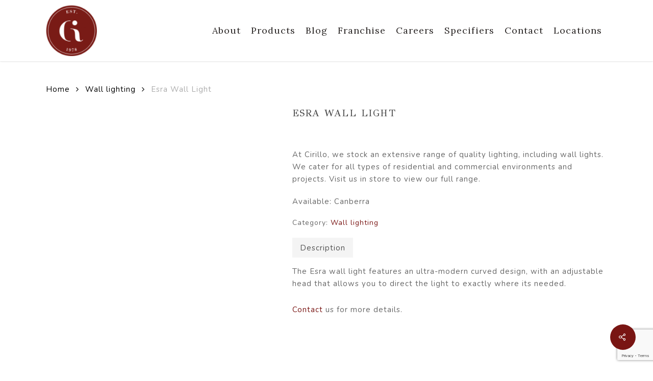

--- FILE ---
content_type: text/html; charset=UTF-8
request_url: https://www.lightingandceramics.com.au/product/esra-wall-light/
body_size: 25815
content:
<!doctype html>
<html lang="en-AU" class="no-js">
<head>
	<meta charset="UTF-8">
	<meta name="viewport" content="width=device-width, initial-scale=1, maximum-scale=1, user-scalable=0" /><link rel="shortcut icon" href="https://www.lightingandceramics.com.au/wp-content/uploads/2016/01/C_Favicon_Red_16px.jpg" /><meta name='robots' content='index, follow, max-image-preview:large, max-snippet:-1, max-video-preview:-1' />
	<style>img:is([sizes="auto" i], [sizes^="auto," i]) { contain-intrinsic-size: 3000px 1500px }</style>
	
	<!-- This site is optimized with the Yoast SEO plugin v25.7 - https://yoast.com/wordpress/plugins/seo/ -->
	<title>Esra Wall Light - Cirillo Lighting and Ceramics</title>
	<meta name="description" content="Wall light Canberra. Wall lighting solutions including recessed wall lights, bathroom lights, spotlights, wall bracket lights and picture lighting." />
	<link rel="canonical" href="https://www.lightingandceramics.com.au/product/esra-wall-light/" />
	<meta property="og:locale" content="en_US" />
	<meta property="og:type" content="article" />
	<meta property="og:title" content="Esra Wall Light - Cirillo Lighting and Ceramics" />
	<meta property="og:description" content="Wall light Canberra. Wall lighting solutions including recessed wall lights, bathroom lights, spotlights, wall bracket lights and picture lighting." />
	<meta property="og:url" content="https://www.lightingandceramics.com.au/product/esra-wall-light/" />
	<meta property="og:site_name" content="Cirillo Lighting and Ceramics" />
	<meta property="og:image" content="https://www.lightingandceramics.com.au/wp-content/uploads/2021/09/ESRA-WB-WH-e1538361671802.png" />
	<meta property="og:image:width" content="600" />
	<meta property="og:image:height" content="600" />
	<meta property="og:image:type" content="image/png" />
	<meta name="twitter:card" content="summary_large_image" />
	<script type="application/ld+json" class="yoast-schema-graph">{"@context":"https://schema.org","@graph":[{"@type":"WebPage","@id":"https://www.lightingandceramics.com.au/product/esra-wall-light/","url":"https://www.lightingandceramics.com.au/product/esra-wall-light/","name":"Esra Wall Light - Cirillo Lighting and Ceramics","isPartOf":{"@id":"http://www.lightingandceramics.com.au/#website"},"primaryImageOfPage":{"@id":"https://www.lightingandceramics.com.au/product/esra-wall-light/#primaryimage"},"image":{"@id":"https://www.lightingandceramics.com.au/product/esra-wall-light/#primaryimage"},"thumbnailUrl":"https://www.lightingandceramics.com.au/wp-content/uploads/2021/09/ESRA-WB-WH-e1538361671802.png","datePublished":"2021-09-15T02:00:41+00:00","description":"Wall light Canberra. Wall lighting solutions including recessed wall lights, bathroom lights, spotlights, wall bracket lights and picture lighting.","breadcrumb":{"@id":"https://www.lightingandceramics.com.au/product/esra-wall-light/#breadcrumb"},"inLanguage":"en-AU","potentialAction":[{"@type":"ReadAction","target":["https://www.lightingandceramics.com.au/product/esra-wall-light/"]}]},{"@type":"ImageObject","inLanguage":"en-AU","@id":"https://www.lightingandceramics.com.au/product/esra-wall-light/#primaryimage","url":"https://www.lightingandceramics.com.au/wp-content/uploads/2021/09/ESRA-WB-WH-e1538361671802.png","contentUrl":"https://www.lightingandceramics.com.au/wp-content/uploads/2021/09/ESRA-WB-WH-e1538361671802.png","width":600,"height":600},{"@type":"BreadcrumbList","@id":"https://www.lightingandceramics.com.au/product/esra-wall-light/#breadcrumb","itemListElement":[{"@type":"ListItem","position":1,"name":"Home","item":"http://www.lightingandceramics.com.au/"},{"@type":"ListItem","position":2,"name":"Products","item":"https://www.lightingandceramics.com.au/shop/"},{"@type":"ListItem","position":3,"name":"Esra Wall Light"}]},{"@type":"WebSite","@id":"http://www.lightingandceramics.com.au/#website","url":"http://www.lightingandceramics.com.au/","name":"Cirillo Lighting and Ceramics","description":"Creating design that matters","potentialAction":[{"@type":"SearchAction","target":{"@type":"EntryPoint","urlTemplate":"http://www.lightingandceramics.com.au/?s={search_term_string}"},"query-input":{"@type":"PropertyValueSpecification","valueRequired":true,"valueName":"search_term_string"}}],"inLanguage":"en-AU"}]}</script>
	<!-- / Yoast SEO plugin. -->



<script>
dataLayer = [{"title":"Esra Wall Light","author":"Cirillo","wordcount":30,"logged_in":"false","page_id":12517,"post_date":"2021-09-15 12:00:41"}];
</script>
<!-- Google Tag Manager -->
<script>(function(w,d,s,l,i){w[l]=w[l]||[];w[l].push({'gtm.start':
new Date().getTime(),event:'gtm.js'});var f=d.getElementsByTagName(s)[0],
j=d.createElement(s),dl=l!='dataLayer'?'&l='+l:'';j.async=true;j.src=
'https://www.googletagmanager.com/gtm.js?id='+i+dl;f.parentNode.insertBefore(j,f);
})(window,document,'script','dataLayer','GTM-5LSHCBP');</script>
<!-- End Google Tag Manager - OLD_ID: GTM-WRLCNL5 --><link rel='dns-prefetch' href='//cdn.jsdelivr.net' />
<link rel='dns-prefetch' href='//fonts.googleapis.com' />
<link rel="alternate" type="application/rss+xml" title="Cirillo Lighting and Ceramics &raquo; Feed" href="https://www.lightingandceramics.com.au/feed/" />
<link rel="alternate" type="application/rss+xml" title="Cirillo Lighting and Ceramics &raquo; Comments Feed" href="https://www.lightingandceramics.com.au/comments/feed/" />
<script type="text/javascript">
/* <![CDATA[ */
window._wpemojiSettings = {"baseUrl":"https:\/\/s.w.org\/images\/core\/emoji\/16.0.1\/72x72\/","ext":".png","svgUrl":"https:\/\/s.w.org\/images\/core\/emoji\/16.0.1\/svg\/","svgExt":".svg","source":{"concatemoji":"https:\/\/www.lightingandceramics.com.au\/wp-includes\/js\/wp-emoji-release.min.js?ver=6.8.3"}};
/*! This file is auto-generated */
!function(s,n){var o,i,e;function c(e){try{var t={supportTests:e,timestamp:(new Date).valueOf()};sessionStorage.setItem(o,JSON.stringify(t))}catch(e){}}function p(e,t,n){e.clearRect(0,0,e.canvas.width,e.canvas.height),e.fillText(t,0,0);var t=new Uint32Array(e.getImageData(0,0,e.canvas.width,e.canvas.height).data),a=(e.clearRect(0,0,e.canvas.width,e.canvas.height),e.fillText(n,0,0),new Uint32Array(e.getImageData(0,0,e.canvas.width,e.canvas.height).data));return t.every(function(e,t){return e===a[t]})}function u(e,t){e.clearRect(0,0,e.canvas.width,e.canvas.height),e.fillText(t,0,0);for(var n=e.getImageData(16,16,1,1),a=0;a<n.data.length;a++)if(0!==n.data[a])return!1;return!0}function f(e,t,n,a){switch(t){case"flag":return n(e,"\ud83c\udff3\ufe0f\u200d\u26a7\ufe0f","\ud83c\udff3\ufe0f\u200b\u26a7\ufe0f")?!1:!n(e,"\ud83c\udde8\ud83c\uddf6","\ud83c\udde8\u200b\ud83c\uddf6")&&!n(e,"\ud83c\udff4\udb40\udc67\udb40\udc62\udb40\udc65\udb40\udc6e\udb40\udc67\udb40\udc7f","\ud83c\udff4\u200b\udb40\udc67\u200b\udb40\udc62\u200b\udb40\udc65\u200b\udb40\udc6e\u200b\udb40\udc67\u200b\udb40\udc7f");case"emoji":return!a(e,"\ud83e\udedf")}return!1}function g(e,t,n,a){var r="undefined"!=typeof WorkerGlobalScope&&self instanceof WorkerGlobalScope?new OffscreenCanvas(300,150):s.createElement("canvas"),o=r.getContext("2d",{willReadFrequently:!0}),i=(o.textBaseline="top",o.font="600 32px Arial",{});return e.forEach(function(e){i[e]=t(o,e,n,a)}),i}function t(e){var t=s.createElement("script");t.src=e,t.defer=!0,s.head.appendChild(t)}"undefined"!=typeof Promise&&(o="wpEmojiSettingsSupports",i=["flag","emoji"],n.supports={everything:!0,everythingExceptFlag:!0},e=new Promise(function(e){s.addEventListener("DOMContentLoaded",e,{once:!0})}),new Promise(function(t){var n=function(){try{var e=JSON.parse(sessionStorage.getItem(o));if("object"==typeof e&&"number"==typeof e.timestamp&&(new Date).valueOf()<e.timestamp+604800&&"object"==typeof e.supportTests)return e.supportTests}catch(e){}return null}();if(!n){if("undefined"!=typeof Worker&&"undefined"!=typeof OffscreenCanvas&&"undefined"!=typeof URL&&URL.createObjectURL&&"undefined"!=typeof Blob)try{var e="postMessage("+g.toString()+"("+[JSON.stringify(i),f.toString(),p.toString(),u.toString()].join(",")+"));",a=new Blob([e],{type:"text/javascript"}),r=new Worker(URL.createObjectURL(a),{name:"wpTestEmojiSupports"});return void(r.onmessage=function(e){c(n=e.data),r.terminate(),t(n)})}catch(e){}c(n=g(i,f,p,u))}t(n)}).then(function(e){for(var t in e)n.supports[t]=e[t],n.supports.everything=n.supports.everything&&n.supports[t],"flag"!==t&&(n.supports.everythingExceptFlag=n.supports.everythingExceptFlag&&n.supports[t]);n.supports.everythingExceptFlag=n.supports.everythingExceptFlag&&!n.supports.flag,n.DOMReady=!1,n.readyCallback=function(){n.DOMReady=!0}}).then(function(){return e}).then(function(){var e;n.supports.everything||(n.readyCallback(),(e=n.source||{}).concatemoji?t(e.concatemoji):e.wpemoji&&e.twemoji&&(t(e.twemoji),t(e.wpemoji)))}))}((window,document),window._wpemojiSettings);
/* ]]> */
</script>
<link rel='stylesheet' id='frontend.popup-css' href='https://www.lightingandceramics.com.au/wp-content/plugins/popup-by-supsystic/modules/popup/css/frontend.popup.css?ver=1.10.34' type='text/css' media='all' />
<link rel='stylesheet' id='sb_instagram_styles-css' href='https://www.lightingandceramics.com.au/wp-content/plugins/instagram-feed-pro/css/sb-instagram.min.css?ver=5.6.2' type='text/css' media='all' />
<style id='wp-emoji-styles-inline-css' type='text/css'>

	img.wp-smiley, img.emoji {
		display: inline !important;
		border: none !important;
		box-shadow: none !important;
		height: 1em !important;
		width: 1em !important;
		margin: 0 0.07em !important;
		vertical-align: -0.1em !important;
		background: none !important;
		padding: 0 !important;
	}
</style>
<link rel='stylesheet' id='wp-block-library-css' href='https://www.lightingandceramics.com.au/wp-includes/css/dist/block-library/style.min.css?ver=6.8.3' type='text/css' media='all' />
<style id='classic-theme-styles-inline-css' type='text/css'>
/*! This file is auto-generated */
.wp-block-button__link{color:#fff;background-color:#32373c;border-radius:9999px;box-shadow:none;text-decoration:none;padding:calc(.667em + 2px) calc(1.333em + 2px);font-size:1.125em}.wp-block-file__button{background:#32373c;color:#fff;text-decoration:none}
</style>
<style id='global-styles-inline-css' type='text/css'>
:root{--wp--preset--aspect-ratio--square: 1;--wp--preset--aspect-ratio--4-3: 4/3;--wp--preset--aspect-ratio--3-4: 3/4;--wp--preset--aspect-ratio--3-2: 3/2;--wp--preset--aspect-ratio--2-3: 2/3;--wp--preset--aspect-ratio--16-9: 16/9;--wp--preset--aspect-ratio--9-16: 9/16;--wp--preset--color--black: #000000;--wp--preset--color--cyan-bluish-gray: #abb8c3;--wp--preset--color--white: #ffffff;--wp--preset--color--pale-pink: #f78da7;--wp--preset--color--vivid-red: #cf2e2e;--wp--preset--color--luminous-vivid-orange: #ff6900;--wp--preset--color--luminous-vivid-amber: #fcb900;--wp--preset--color--light-green-cyan: #7bdcb5;--wp--preset--color--vivid-green-cyan: #00d084;--wp--preset--color--pale-cyan-blue: #8ed1fc;--wp--preset--color--vivid-cyan-blue: #0693e3;--wp--preset--color--vivid-purple: #9b51e0;--wp--preset--gradient--vivid-cyan-blue-to-vivid-purple: linear-gradient(135deg,rgba(6,147,227,1) 0%,rgb(155,81,224) 100%);--wp--preset--gradient--light-green-cyan-to-vivid-green-cyan: linear-gradient(135deg,rgb(122,220,180) 0%,rgb(0,208,130) 100%);--wp--preset--gradient--luminous-vivid-amber-to-luminous-vivid-orange: linear-gradient(135deg,rgba(252,185,0,1) 0%,rgba(255,105,0,1) 100%);--wp--preset--gradient--luminous-vivid-orange-to-vivid-red: linear-gradient(135deg,rgba(255,105,0,1) 0%,rgb(207,46,46) 100%);--wp--preset--gradient--very-light-gray-to-cyan-bluish-gray: linear-gradient(135deg,rgb(238,238,238) 0%,rgb(169,184,195) 100%);--wp--preset--gradient--cool-to-warm-spectrum: linear-gradient(135deg,rgb(74,234,220) 0%,rgb(151,120,209) 20%,rgb(207,42,186) 40%,rgb(238,44,130) 60%,rgb(251,105,98) 80%,rgb(254,248,76) 100%);--wp--preset--gradient--blush-light-purple: linear-gradient(135deg,rgb(255,206,236) 0%,rgb(152,150,240) 100%);--wp--preset--gradient--blush-bordeaux: linear-gradient(135deg,rgb(254,205,165) 0%,rgb(254,45,45) 50%,rgb(107,0,62) 100%);--wp--preset--gradient--luminous-dusk: linear-gradient(135deg,rgb(255,203,112) 0%,rgb(199,81,192) 50%,rgb(65,88,208) 100%);--wp--preset--gradient--pale-ocean: linear-gradient(135deg,rgb(255,245,203) 0%,rgb(182,227,212) 50%,rgb(51,167,181) 100%);--wp--preset--gradient--electric-grass: linear-gradient(135deg,rgb(202,248,128) 0%,rgb(113,206,126) 100%);--wp--preset--gradient--midnight: linear-gradient(135deg,rgb(2,3,129) 0%,rgb(40,116,252) 100%);--wp--preset--font-size--small: 13px;--wp--preset--font-size--medium: 20px;--wp--preset--font-size--large: 36px;--wp--preset--font-size--x-large: 42px;--wp--preset--spacing--20: 0.44rem;--wp--preset--spacing--30: 0.67rem;--wp--preset--spacing--40: 1rem;--wp--preset--spacing--50: 1.5rem;--wp--preset--spacing--60: 2.25rem;--wp--preset--spacing--70: 3.38rem;--wp--preset--spacing--80: 5.06rem;--wp--preset--shadow--natural: 6px 6px 9px rgba(0, 0, 0, 0.2);--wp--preset--shadow--deep: 12px 12px 50px rgba(0, 0, 0, 0.4);--wp--preset--shadow--sharp: 6px 6px 0px rgba(0, 0, 0, 0.2);--wp--preset--shadow--outlined: 6px 6px 0px -3px rgba(255, 255, 255, 1), 6px 6px rgba(0, 0, 0, 1);--wp--preset--shadow--crisp: 6px 6px 0px rgba(0, 0, 0, 1);}:where(.is-layout-flex){gap: 0.5em;}:where(.is-layout-grid){gap: 0.5em;}body .is-layout-flex{display: flex;}.is-layout-flex{flex-wrap: wrap;align-items: center;}.is-layout-flex > :is(*, div){margin: 0;}body .is-layout-grid{display: grid;}.is-layout-grid > :is(*, div){margin: 0;}:where(.wp-block-columns.is-layout-flex){gap: 2em;}:where(.wp-block-columns.is-layout-grid){gap: 2em;}:where(.wp-block-post-template.is-layout-flex){gap: 1.25em;}:where(.wp-block-post-template.is-layout-grid){gap: 1.25em;}.has-black-color{color: var(--wp--preset--color--black) !important;}.has-cyan-bluish-gray-color{color: var(--wp--preset--color--cyan-bluish-gray) !important;}.has-white-color{color: var(--wp--preset--color--white) !important;}.has-pale-pink-color{color: var(--wp--preset--color--pale-pink) !important;}.has-vivid-red-color{color: var(--wp--preset--color--vivid-red) !important;}.has-luminous-vivid-orange-color{color: var(--wp--preset--color--luminous-vivid-orange) !important;}.has-luminous-vivid-amber-color{color: var(--wp--preset--color--luminous-vivid-amber) !important;}.has-light-green-cyan-color{color: var(--wp--preset--color--light-green-cyan) !important;}.has-vivid-green-cyan-color{color: var(--wp--preset--color--vivid-green-cyan) !important;}.has-pale-cyan-blue-color{color: var(--wp--preset--color--pale-cyan-blue) !important;}.has-vivid-cyan-blue-color{color: var(--wp--preset--color--vivid-cyan-blue) !important;}.has-vivid-purple-color{color: var(--wp--preset--color--vivid-purple) !important;}.has-black-background-color{background-color: var(--wp--preset--color--black) !important;}.has-cyan-bluish-gray-background-color{background-color: var(--wp--preset--color--cyan-bluish-gray) !important;}.has-white-background-color{background-color: var(--wp--preset--color--white) !important;}.has-pale-pink-background-color{background-color: var(--wp--preset--color--pale-pink) !important;}.has-vivid-red-background-color{background-color: var(--wp--preset--color--vivid-red) !important;}.has-luminous-vivid-orange-background-color{background-color: var(--wp--preset--color--luminous-vivid-orange) !important;}.has-luminous-vivid-amber-background-color{background-color: var(--wp--preset--color--luminous-vivid-amber) !important;}.has-light-green-cyan-background-color{background-color: var(--wp--preset--color--light-green-cyan) !important;}.has-vivid-green-cyan-background-color{background-color: var(--wp--preset--color--vivid-green-cyan) !important;}.has-pale-cyan-blue-background-color{background-color: var(--wp--preset--color--pale-cyan-blue) !important;}.has-vivid-cyan-blue-background-color{background-color: var(--wp--preset--color--vivid-cyan-blue) !important;}.has-vivid-purple-background-color{background-color: var(--wp--preset--color--vivid-purple) !important;}.has-black-border-color{border-color: var(--wp--preset--color--black) !important;}.has-cyan-bluish-gray-border-color{border-color: var(--wp--preset--color--cyan-bluish-gray) !important;}.has-white-border-color{border-color: var(--wp--preset--color--white) !important;}.has-pale-pink-border-color{border-color: var(--wp--preset--color--pale-pink) !important;}.has-vivid-red-border-color{border-color: var(--wp--preset--color--vivid-red) !important;}.has-luminous-vivid-orange-border-color{border-color: var(--wp--preset--color--luminous-vivid-orange) !important;}.has-luminous-vivid-amber-border-color{border-color: var(--wp--preset--color--luminous-vivid-amber) !important;}.has-light-green-cyan-border-color{border-color: var(--wp--preset--color--light-green-cyan) !important;}.has-vivid-green-cyan-border-color{border-color: var(--wp--preset--color--vivid-green-cyan) !important;}.has-pale-cyan-blue-border-color{border-color: var(--wp--preset--color--pale-cyan-blue) !important;}.has-vivid-cyan-blue-border-color{border-color: var(--wp--preset--color--vivid-cyan-blue) !important;}.has-vivid-purple-border-color{border-color: var(--wp--preset--color--vivid-purple) !important;}.has-vivid-cyan-blue-to-vivid-purple-gradient-background{background: var(--wp--preset--gradient--vivid-cyan-blue-to-vivid-purple) !important;}.has-light-green-cyan-to-vivid-green-cyan-gradient-background{background: var(--wp--preset--gradient--light-green-cyan-to-vivid-green-cyan) !important;}.has-luminous-vivid-amber-to-luminous-vivid-orange-gradient-background{background: var(--wp--preset--gradient--luminous-vivid-amber-to-luminous-vivid-orange) !important;}.has-luminous-vivid-orange-to-vivid-red-gradient-background{background: var(--wp--preset--gradient--luminous-vivid-orange-to-vivid-red) !important;}.has-very-light-gray-to-cyan-bluish-gray-gradient-background{background: var(--wp--preset--gradient--very-light-gray-to-cyan-bluish-gray) !important;}.has-cool-to-warm-spectrum-gradient-background{background: var(--wp--preset--gradient--cool-to-warm-spectrum) !important;}.has-blush-light-purple-gradient-background{background: var(--wp--preset--gradient--blush-light-purple) !important;}.has-blush-bordeaux-gradient-background{background: var(--wp--preset--gradient--blush-bordeaux) !important;}.has-luminous-dusk-gradient-background{background: var(--wp--preset--gradient--luminous-dusk) !important;}.has-pale-ocean-gradient-background{background: var(--wp--preset--gradient--pale-ocean) !important;}.has-electric-grass-gradient-background{background: var(--wp--preset--gradient--electric-grass) !important;}.has-midnight-gradient-background{background: var(--wp--preset--gradient--midnight) !important;}.has-small-font-size{font-size: var(--wp--preset--font-size--small) !important;}.has-medium-font-size{font-size: var(--wp--preset--font-size--medium) !important;}.has-large-font-size{font-size: var(--wp--preset--font-size--large) !important;}.has-x-large-font-size{font-size: var(--wp--preset--font-size--x-large) !important;}
:where(.wp-block-post-template.is-layout-flex){gap: 1.25em;}:where(.wp-block-post-template.is-layout-grid){gap: 1.25em;}
:where(.wp-block-columns.is-layout-flex){gap: 2em;}:where(.wp-block-columns.is-layout-grid){gap: 2em;}
:root :where(.wp-block-pullquote){font-size: 1.5em;line-height: 1.6;}
</style>
<link rel='stylesheet' id='contact-form-7-css' href='https://www.lightingandceramics.com.au/wp-content/plugins/contact-form-7/includes/css/styles.css?ver=6.1.1' type='text/css' media='all' />
<link rel='stylesheet' id='salient-social-css' href='https://www.lightingandceramics.com.au/wp-content/plugins/salient-social/css/style.css?ver=1.2' type='text/css' media='all' />
<style id='salient-social-inline-css' type='text/css'>

  .sharing-default-minimal .nectar-love.loved,
  body .nectar-social[data-color-override="override"].fixed > a:before, 
  body .nectar-social[data-color-override="override"].fixed .nectar-social-inner a,
  .sharing-default-minimal .nectar-social[data-color-override="override"] .nectar-social-inner a:hover {
    background-color: #791513;
  }
  .nectar-social.hover .nectar-love.loved,
  .nectar-social.hover > .nectar-love-button a:hover,
  .nectar-social[data-color-override="override"].hover > div a:hover,
  #single-below-header .nectar-social[data-color-override="override"].hover > div a:hover,
  .nectar-social[data-color-override="override"].hover .share-btn:hover,
  .sharing-default-minimal .nectar-social[data-color-override="override"] .nectar-social-inner a {
    border-color: #791513;
  }
  #single-below-header .nectar-social.hover .nectar-love.loved i,
  #single-below-header .nectar-social.hover[data-color-override="override"] a:hover,
  #single-below-header .nectar-social.hover[data-color-override="override"] a:hover i,
  #single-below-header .nectar-social.hover .nectar-love-button a:hover i,
  .nectar-love:hover i,
  .hover .nectar-love:hover .total_loves,
  .nectar-love.loved i,
  .nectar-social.hover .nectar-love.loved .total_loves,
  .nectar-social.hover .share-btn:hover, 
  .nectar-social[data-color-override="override"].hover .nectar-social-inner a:hover,
  .nectar-social[data-color-override="override"].hover > div:hover span,
  .sharing-default-minimal .nectar-social[data-color-override="override"] .nectar-social-inner a:not(:hover) i,
  .sharing-default-minimal .nectar-social[data-color-override="override"] .nectar-social-inner a:not(:hover) {
    color: #791513;
  }
</style>
<link rel='stylesheet' id='photoswipe-css' href='https://www.lightingandceramics.com.au/wp-content/plugins/woocommerce/assets/css/photoswipe/photoswipe.min.css?ver=10.1.3' type='text/css' media='all' />
<link rel='stylesheet' id='photoswipe-default-skin-css' href='https://www.lightingandceramics.com.au/wp-content/plugins/woocommerce/assets/css/photoswipe/default-skin/default-skin.min.css?ver=10.1.3' type='text/css' media='all' />
<link rel='stylesheet' id='woocommerce-layout-css' href='https://www.lightingandceramics.com.au/wp-content/plugins/woocommerce/assets/css/woocommerce-layout.css?ver=10.1.3' type='text/css' media='all' />
<link rel='stylesheet' id='woocommerce-smallscreen-css' href='https://www.lightingandceramics.com.au/wp-content/plugins/woocommerce/assets/css/woocommerce-smallscreen.css?ver=10.1.3' type='text/css' media='only screen and (max-width: 768px)' />
<link rel='stylesheet' id='woocommerce-general-css' href='https://www.lightingandceramics.com.au/wp-content/plugins/woocommerce/assets/css/woocommerce.css?ver=10.1.3' type='text/css' media='all' />
<style id='woocommerce-inline-inline-css' type='text/css'>
.woocommerce form .form-row .required { visibility: visible; }
</style>
<link rel='stylesheet' id='brands-styles-css' href='https://www.lightingandceramics.com.au/wp-content/plugins/woocommerce/assets/css/brands.css?ver=10.1.3' type='text/css' media='all' />
<link rel='stylesheet' id='font-awesome-css' href='https://www.lightingandceramics.com.au/wp-content/themes/salient%201/css/font-awesome-legacy.min.css?ver=4.7.1' type='text/css' media='all' />
<link rel='stylesheet' id='salient-grid-system-css' href='https://www.lightingandceramics.com.au/wp-content/themes/salient%201/css/grid-system.css?ver=13.0.4' type='text/css' media='all' />
<link rel='stylesheet' id='main-styles-css' href='https://www.lightingandceramics.com.au/wp-content/themes/salient%201/css/style.css?ver=13.0.4' type='text/css' media='all' />
<link rel='stylesheet' id='nectar_default_font_open_sans-css' href='https://fonts.googleapis.com/css?family=Open+Sans%3A300%2C400%2C600%2C700&#038;subset=latin%2Clatin-ext' type='text/css' media='all' />
<link rel='stylesheet' id='responsive-css' href='https://www.lightingandceramics.com.au/wp-content/themes/salient%201/css/responsive.css?ver=13.0.4' type='text/css' media='all' />
<link rel='stylesheet' id='nectar-product-style-classic-css' href='https://www.lightingandceramics.com.au/wp-content/themes/salient%201/css/third-party/woocommerce/product-style-classic.css?ver=13.0.4' type='text/css' media='all' />
<link rel='stylesheet' id='woocommerce-css' href='https://www.lightingandceramics.com.au/wp-content/themes/salient%201/css/woocommerce.css?ver=13.0.4' type='text/css' media='all' />
<link rel='stylesheet' id='nectar-woocommerce-single-css' href='https://www.lightingandceramics.com.au/wp-content/themes/salient%201/css/third-party/woocommerce/product-single.css?ver=13.0.4' type='text/css' media='all' />
<link rel='stylesheet' id='skin-ascend-css' href='https://www.lightingandceramics.com.au/wp-content/themes/salient%201/css/ascend.css?ver=13.0.4' type='text/css' media='all' />
<link rel='stylesheet' id='salient-wp-menu-dynamic-css' href='https://www.lightingandceramics.com.au/wp-content/uploads/salient/menu-dynamic.css?ver=99676' type='text/css' media='all' />
<link rel='stylesheet' id='wp-members-css' href='https://www.lightingandceramics.com.au/wp-content/plugins/wp-members/assets/css/forms/generic-no-float.min.css?ver=3.5.4.2' type='text/css' media='all' />
<link rel='stylesheet' id='dynamic-css-css' href='https://www.lightingandceramics.com.au/wp-content/themes/salient%201/css/salient-dynamic-styles.css?ver=43262' type='text/css' media='all' />
<style id='dynamic-css-inline-css' type='text/css'>
#header-space{background-color:#ffffff}@media only screen and (min-width:1000px){body #ajax-content-wrap.no-scroll{min-height:calc(100vh - 120px);height:calc(100vh - 120px)!important;}}@media only screen and (min-width:1000px){#page-header-wrap.fullscreen-header,#page-header-wrap.fullscreen-header #page-header-bg,html:not(.nectar-box-roll-loaded) .nectar-box-roll > #page-header-bg.fullscreen-header,.nectar_fullscreen_zoom_recent_projects,#nectar_fullscreen_rows:not(.afterLoaded) > div{height:calc(100vh - 119px);}.wpb_row.vc_row-o-full-height.top-level,.wpb_row.vc_row-o-full-height.top-level > .col.span_12{min-height:calc(100vh - 119px);}html:not(.nectar-box-roll-loaded) .nectar-box-roll > #page-header-bg.fullscreen-header{top:120px;}.nectar-slider-wrap[data-fullscreen="true"]:not(.loaded),.nectar-slider-wrap[data-fullscreen="true"]:not(.loaded) .swiper-container{height:calc(100vh - 118px)!important;}.admin-bar .nectar-slider-wrap[data-fullscreen="true"]:not(.loaded),.admin-bar .nectar-slider-wrap[data-fullscreen="true"]:not(.loaded) .swiper-container{height:calc(100vh - 118px - 32px)!important;}}.post-type-archive-product.woocommerce .container-wrap,.tax-product_cat.woocommerce .container-wrap{background-color:#ffffff;}.woocommerce ul.products li.product.material,.woocommerce-page ul.products li.product.material{background-color:#ffffff;}.woocommerce ul.products li.product.minimal .product-wrap,.woocommerce ul.products li.product.minimal .background-color-expand,.woocommerce-page ul.products li.product.minimal .product-wrap,.woocommerce-page ul.products li.product.minimal .background-color-expand{background-color:#ffffff;}.screen-reader-text,.nectar-skip-to-content:not(:focus){border:0;clip:rect(1px,1px,1px,1px);clip-path:inset(50%);height:1px;margin:-1px;overflow:hidden;padding:0;position:absolute!important;width:1px;word-wrap:normal!important;}
.vc_non_responsive .vc_row .vc_col-sm-6 {
    width: 50%;
}
</style>
<link rel='stylesheet' id='redux-google-fonts-salient_redux-css' href='https://fonts.googleapis.com/css?family=Lora%3A400%2C400italic%7CGFS+Didot%3A400%7CNunito%3A300%2C400&#038;subset=greek%2Clatin&#038;ver=1688047142' type='text/css' media='all' />
<script type="text/javascript" src="https://www.lightingandceramics.com.au/wp-includes/js/jquery/jquery.min.js?ver=3.7.1" id="jquery-core-js"></script>
<script type="text/javascript" src="https://www.lightingandceramics.com.au/wp-includes/js/jquery/jquery-migrate.min.js?ver=3.4.1" id="jquery-migrate-js"></script>
<script type="text/javascript" src="https://www.lightingandceramics.com.au/wp-content/plugins/popup-by-supsystic/js/common.min.js?ver=1.10.34" id="commonPps-js"></script>
<script type="text/javascript" id="corePps-js-extra">
/* <![CDATA[ */
var PPS_DATA = {"siteUrl":"https:\/\/www.lightingandceramics.com.au\/","imgPath":"https:\/\/www.lightingandceramics.com.au\/wp-content\/plugins\/popup-by-supsystic\/img\/","cssPath":"https:\/\/www.lightingandceramics.com.au\/wp-content\/plugins\/popup-by-supsystic\/css\/","loader":"https:\/\/www.lightingandceramics.com.au\/wp-content\/plugins\/popup-by-supsystic\/img\/loading.gif","close":"https:\/\/www.lightingandceramics.com.au\/wp-content\/plugins\/popup-by-supsystic\/img\/cross.gif","ajaxurl":"https:\/\/www.lightingandceramics.com.au\/wp-admin\/admin-ajax.php","options":{"add_love_link":"0","disable_autosave":"0"},"PPS_CODE":"pps","jsPath":"https:\/\/www.lightingandceramics.com.au\/wp-content\/plugins\/popup-by-supsystic\/js\/"};
/* ]]> */
</script>
<script type="text/javascript" src="https://www.lightingandceramics.com.au/wp-content/plugins/popup-by-supsystic/js/core.min.js?ver=1.10.34" id="corePps-js"></script>
<script type="text/javascript" id="frontend.popup-js-extra">
/* <![CDATA[ */
var ppsPopups = [{"id":"50","label":"Newsletter","active":"1","original_id":"16","params":{"main":{"show_on_page_load_delay":"","show_on_click_on_el_delay":"0","show_on":"scroll_window","show_on_scroll_window_enb_delay":"1","show_on_scroll_window_delay":"50","show_on_scroll_window_perc_scroll":"0","show_on_after_inactive_value":"10","show_on_link_follow_delay":"0","visit_page_cnt":"","close_on":"user_close","close_on_after_action_time":"1","close_on_after_time_value":"5","show_pages":"all","show_time_from":"12:00am","show_time_to":"12:00am","show_date_from":"","show_date_to":"","show_to":"first_time_visit","show_to_first_time_visit_days":"30","show_to_until_make_action_days":"30","count_times_num":"1","count_times_mes":"day","hide_for_devices_show":"0","hide_for_post_types_show":"0","hide_for_ips_show":"0","hide_for_ips":"","hide_for_countries_show":"1","hide_for_languages_show":"0","hide_search_engines_show":"0","hide_preg_url_show":"0","hide_preg_url":"","hide_for_user_roles_show":"0","hide_for_logged_in":"1"},"tpl":{"width":"400","width_measure":"px","bg_overlay_opacity":"0.5","bg_overlay_type":"color","bg_overlay_color":"#2b2726","bg_overlay_img":"","bg_overlay_img_pos":"stretch","bg_type_0":"color","bg_img_0":"https:\/\/www.lightingandceramics.com.au\/wp-content\/plugins\/popup-by-supsystic\/assets\/popup\/img\/assets\/nature.jpg","bg_color_0":"#2b2726","bg_type_1":"color","bg_img_1":"","bg_color_1":"#791513","bg_type_2":"img","bg_img_2":"https:\/\/www.lightingandceramics.com.au\/wp-content\/plugins\/popup-by-supsystic\/assets\/popup\/img\/assets\/mail-white.png","bg_color_2":"","bg_type_3":"color","bg_img_3":"","bg_color_3":"#791513","bg_type_4":"color","bg_img_4":"","bg_color_4":"#c6c3c3","font_label":"default","label_font_color":"#c6c3c3","font_txt_0":"default","text_font_color_0":"#c6c3c3","font_footer":"default","footer_font_color":"#c6c3c3","responsive_mode":"width_only","reidrect_on_close":"","close_btn":"while_close","bullets":"none","layer_rel_selectors":"","layered_pos":"top","enb_label":"1","label":"SIGN UP","enb_txt_0":"1","enb_foot_note":"1","foot_note":"Your Information will never be shared with any third party","enb_sm_facebook":"1","enb_sm_googleplus":"1","enb_sm_twitter":"1","sm_design":"simple","anim_key":"none","anim_close_key":"","anim_duration":1000,"anim_close_duration":"","enb_subscribe":"1","sub_dest":"mailchimp","sub_wp_create_user_role":"subscriber","sub_confirm_reload_time":"10","sub_dsbl_dbl_opt_id":"1","sub_mailchimp_groups_full":"","sub_gr_cycle_day":"0","sub_sf_app_id":"","sub_sb_api_key":"","sub_dms_optin":"Unknown","sub_fields":{"name":{"enb":"1","name":"name","html":"text","label":"Name","value":"","custom":"0","mandatory":"0","set_preset":""},"email":{"name":"email","html":"text","label":"E-Mail","value":"","custom":"0","mandatory":"1","set_preset":"","enb":"1"}},"blacklist":"","blacklist_error":"Your email is in blacklist","sub_txt_confirm_sent":"Confirmation link was sent to your email address. Check your email!","sub_txt_success":"Thank you!","sub_txt_invalid_email":"Empty or invalid email","sub_txt_exists_email":"Empty or invalid email","sub_redirect_url":"","sub_txt_confirm_mail_subject":"Confirm subscription on [sitename]","sub_txt_confirm_mail_from":"m.cirillo@lightingandceramics.com.au","sub_txt_confirm_mail_message":"You subscribed on site <a href=\"[siteurl]\">[sitename]<\/a>. Follow <a href=\"[confirm_link]\">this link<\/a> to complete your subscription. If you did not subscribe here - just ignore this message.","sub_txt_subscriber_mail_subject":"[sitename] Your username and password","sub_txt_subscriber_mail_from":"m.cirillo@lightingandceramics.com.au","sub_txt_subscriber_mail_message":"Username: [user_login]<br \/>Password: [password]<br \/>[login_url]","sub_redirect_email_exists":"","sub_btn_label":"Sign-up!","sub_new_email":"hello@lightingandceramics.com.au","sub_new_subject":"Website New Subscriber ","sub_new_message":"You have new subscriber on your site <a href=\"[siteurl]\">[sitename]<\/a>, here is subscriber information:<br \/>[subscriber_data]","login_by":"username","login_redirect_url":"","login_btn_label":"Login","reg_wp_create_user_role":"subscriber","reg_btn_label":"Register","reg_fields":{"name":{"enb":"1","name":"name","html":"text","label":"Name","value":"","custom":"0","mandatory":"0"},"email":{"name":"email","html":"text","label":"E-Mail","value":"","custom":"0","mandatory":"1","enb":"1"}},"reg_txt_confirm_sent":"Confirmation link was sent to your email address. Check your email!","reg_txt_success":"Thank you for registration!","reg_txt_invalid_email":"Empty or invalid email","reg_redirect_url":"","reg_txt_confirm_mail_subject":"Confirm registration on [sitename]","reg_txt_confirm_mail_from":"m.cirillo@lightingandceramics.com.au","reg_txt_confirm_mail_message":"You registered on site <a href=\"[siteurl]\">[sitename]<\/a>. Follow <a href=\"[confirm_link]\">this link<\/a> to complete your registration. If you did not register here - just ignore this message.","reg_txt_subscriber_mail_subject":"[sitename] Your username and password","reg_txt_subscriber_mail_from":"m.cirillo@lightingandceramics.com.au","reg_txt_subscriber_mail_message":"Username: [user_login]<br \/>Password: [password]<br \/>[login_url]","reg_new_email":"m.cirillo@lightingandceramics.com.au","reg_new_message":"You have new member on your site <a href=\"[siteurl]\">[sitename]<\/a>, here us member information:<br \/>[subscriber_data]","stat_ga_code":"","txt_0":"<p>Subscribe to our newsletter\u00a0for all the latest\u00a0news, products\u00a0and trends.<\/p>","enb_sub_name":1},"opts_attrs":{"bg_number":"5","txt_block_number":"1"}},"img_preview":"pink.png","show_on":"4","show_to":"2","show_pages":"1","type_id":"1","views":"33140","unique_views":"30962","actions":"135","date_created":"2015-01-10 18:59:43","sort_order":"0","show_in_admin_area":"0","ab_id":"0","img_preview_url":"https:\/\/www.lightingandceramics.com.au\/wp-content\/plugins\/popup-by-supsystic\/assets\/popup\/img\/preview\/pink.png","view_id":"50_996923","type":"common","rendered_html":"<span style=\"display: none;\" id=\"ppsPopupStylesHidden_50_996923\">#ppsPopupShell_50_996923 {\n\twidth: 400px;\n  \tpadding: 15px;\n  \tfont-family: Georgia, Times, serif;\n\tfont-size: 13px;\n\tline-height: 21px;\n\tfont-weight: normal;\n\tcolor: #000;\n}\n#ppsPopupShell_50_996923, #ppsPopupShell_50_996923 * {\n\t-webkit-box-sizing: border-box;\n\t-moz-box-sizing:    border-box;\n\tbox-sizing:         border-box;\n}\n#ppsPopupShell_50_996923 .ppsInnerTblContent {\n\tdisplay: table;\tbackground: -moz-radial-gradient(center, ellipse cover,#5d5958 0%, #2b2726 100%); \/* ff3.6+ *\/\n\tbackground: -webkit-gradient(radial, center center, 0px, center center, 100%, color-stop(0%,#5d5958), color-stop(100%, #2b2726)); \/* safari4+,chrome *\/\n\tbackground:-webkit-radial-gradient(center, ellipse cover,#5d5958 0%, #2b2726 100%); \/* safari5.1+,chrome10+ *\/\n\tbackground: -o-radial-gradient(center, ellipse cover,#5d5958 0%, #2b2726 100%); \/* opera 11.10+ *\/\n\tbackground: -ms-radial-gradient(center, ellipse cover,#5d5958 0%, #2b2726 100%); \/* ie10+ *\/\n\tbackground:radial-gradient(ellipse at center,#5d5958 0%, #2b2726 100%); \/* w3c *\/\n\tfilter: progid:DXImageTransform.Microsoft.gradient( startColorstr='#5d5958', endColorstr='#2b2726',GradientType=1 ); \/* ie6-9 *\/}\n#ppsPopupShell_50_996923 .ppsPopupInner {  \twidth: 50%;  \tdisplay: table-cell;\n}\n#ppsPopupShell_50_996923 .ppsPopupLabel {\n\tcolor: #000;\n\tfont-family: 'Open Sans', arial;\n\tfont-size: 28px;\n  \tfont-weight: bold;\n\tcolor: #ffffff;\n\tmargin-top: 15px;\n\tmargin-bottom: 16px;\n\tpadding-left: 75px;  \tcolor: #c6c3c3;}\n#ppsPopupShell_50_996923 .mail-img{\tbackground: #791513;\tborder-radius: 50%;\n\t-moz-border-radius: 50%;\n\t-webkit-border-radius: 50%;\n\tposition: absolute;\n\ttop: 40px;\n\tleft: -35px;\n\theight: 110px;\n\twidth: 110px;  \tbackground-image: url(\"https:\/\/www.lightingandceramics.com.au\/wp-content\/plugins\/popup-by-supsystic\/assets\/popup\/img\/assets\/mail-white.png\");\n  \tbackground-repeat: no-repeat;\tbackground-position: 22px 31px;\n\tbox-shadow: 0px 0 0px 8px rgba(115, 125, 143, 0.5);\n}\n#ppsPopupShell_50_996923 .ppsRightCol {\n\t\/*display: table-cell;*\/\n  \tfloat:right;\n  \twidth: 100%;\n  \theight: 100%;\n  \tmargin-bottom: 30px;\n  \tmargin-top: 65px;\n}\n#ppsPopupShell_50_996923 .ppsSubscribeShell form {\n\tpadding: 30px 50px 0 70px;\n\ttext-align: right;\n}\n#ppsPopupShell_50_996923 .ppsSubscribeShell input,\n#ppsPopupShell_50_996923 .ppsSubscribeShell .ppsSubSelect,\n#ppsPopupShell_50_996923 .ppsSubscribeShell textarea {\n\twidth: 100%;\n  \tmargin-bottom: 10px;\n  \theight: 40px;\n  \tborder: none;\n  \tborder-radius: 3px;\n}\n#ppsPopupShell_50_996923 .ppsSubscribeShell input[type=text],#ppsPopupShell_50_996923 .ppsSubscribeShell input[type=email],#ppsPopupShell_50_996923 .ppsSubscribeShell input[type=password],#ppsPopupShell_50_996923 .ppsSubscribeShell input[type=email],\n#ppsPopupShell_50_996923 .ppsSubscribeShell .ppsSubSelect,\n#ppsPopupShell_50_996923 .ppsSubscribeShell textarea {\n  \tpadding-left: 30px;\n  \tfont-size: 17px;\n  \tbackground-image: url(\"https:\/\/www.lightingandceramics.com.au\/wp-content\/plugins\/popup-by-supsystic\/assets\/popup\/img\/assets\/input-name.png\");\n\tbackground-repeat: no-repeat;\n\tbackground-position: 5px center;\n  \tbackground-color: #fff;\n}\n#ppsPopupShell_50_996923 .ppsSubscribeShell .ppsSubSelect {\n\tdisplay: table;\n  \ttext-align: left;\n}\n#ppsPopupShell_50_996923 .ppsSubscribeShell .ppsSubSelectLabel,\n#ppsPopupShell_50_996923 .ppsSubscribeShell select {\n\tdisplay: table-cell;\n}\n#ppsPopupShell_50_996923 .ppsSubscribeShell .ppsSubSelectLabel {\n\topacity: 0.5;\n}\n#ppsPopupShell_50_996923 .ppsSubscribeShell select {\n\twidth: 100%;\n  \tbackground-color: transparent;\n  \theight: 40px;\n  \tborder: none;\n  \tfont-size: 17px;\n  \tmargin-left: -5px;\n}\n#ppsPopupShell_50_996923 .ppsSubscribeShell textarea {\n\tfont-family: inherit;\n  \theight: auto;\n    padding-top: 5px;\n}\n#ppsPopupShell_50_996923 .ppsSubscribeShell input[type=\"email\"][name=\"email\"],\n#ppsPopupShell_50_996923 .ppsSubscribeShell input[type=\"text\"][name=\"email\"] {\n  \tpadding-left: 30px;\n    background-image: url(\"https:\/\/www.lightingandceramics.com.au\/wp-content\/plugins\/popup-by-supsystic\/assets\/popup\/img\/assets\/input-email.png\");\n    background-repeat: no-repeat;\n    background-position: 5px center;\n}\n#ppsPopupShell_50_996923 .ppsSubscribeShell input[type=submit] {\n\tborder-color: #000;\n  \tfont-family: 'Open Sans', arial;\n\t\/*margin-right: -30px;*\/\n\tfont-weight: 100;\n\tcolor: #ffffff;\n  \twidth: 40%;\n\ttext-shadow: #000000 1px 1px 1px;  \tbackground: #791513;\n   \tbackground-image: none;  \tcursor: pointer;\n}\n#ppsPopupShell_50_996923 .ppsSubscribeShell input[type=submit]:hover {\n\tbox-shadow: inset 1px 1px 3px #666;\n  \topacity:0.8;\n}\n#ppsPopupShell_50_996923 .ppsPopupTxt_0 {\n  \ttext-align: center;\n  \tfont-family: 'Open Sans', arial;\n \tfont-weight: 100;\n\tcolor: #ffffff;\n\ttext-shadow: #000000 1px 1px 1px;\n  \tfont-size: 17px;  \tcolor: #c6c3c3;}\n\n#ppsPopupShell_50_996923 .ppsPopupTxt_0 {\n  \tmargin: 20px;\n  \tmargin-left: 70px;\n\tmargin-right: 40px;\n}\n#ppsPopupShell_50_996923 .ppsPopupClose {\n\tbackground-repeat: no-repeat;\n  \tcursor: pointer;\n}\n#ppsPopupShell_50_996923 .ppsPopupClose.ppsPopupClose_lists_black {\n \ttop: 0 !important;\n  \tright: 0 !important;\n}\n#ppsPopupShell_50_996923 .ppsPopupClose:hover {\n\topacity: 0.8;\n}\n#ppsPopupShell_50_996923 .ppsFootNote{\n  \tpadding-left: 30px;\n\tbackground-image: url(\"https:\/\/www.lightingandceramics.com.au\/wp-content\/plugins\/popup-by-supsystic\/assets\/popup\/img\/assets\/security_ico.png\");\n\tbackground-repeat: no-repeat;\n\tbackground-position: 5px center;\n  \theight: 20px;  \tcolor: #c6c3c3;    font-family: \"Helvetica Neue\",Helvetica,Arial,sans-serif;\n    font-size: x-small;\n    font-style: italic;\n    line-height: 14px;\n  \tmargin: 5px 30px;\n}\n@media (max-width: 768px) {\n  #ppsPopupShell_50_996923 .ppsPopupLabel {\n  \tpadding-left: 0;\n    text-align: center;\n  }\n  #ppsPopupShell_50_996923 .ppsPopupLabel,\n  #ppsPopupShell_50_996923 .ppsPopupTxt_0 {\n  \tmargin-left: 20px;\n  }\n  #ppsPopupShell_50_996923 .ppsSubscribeShell form {\n  \tpadding-left: 20px;\n  }\n  #ppsPopupShell_50_996923 .mail-img {\n  \tleft: 50%;\n    top: -30px;\n    transform: translate(-50%, 0);\n  }\n}#ppsPopupShell_50_996923 .ppsPopupClose { position:absolute;background-image:url(\"https:\/\/www.lightingandceramics.com.au\/wp-content\/plugins\/popup-by-supsystic\/modules\/popup\/img\/assets\/close_btns\/while_close.png\");background-repeat:no-repeat;top:15px;right:15px;width:20px;height:19px; }<\/span><div id=\"ppsPopupShell_50_996923\" class=\"ppsPopupShell ppsPopupListsShell\">\n\t<a href=\"#\" class=\"ppsPopupClose ppsPopupClose_while_close\"><\/a>\n\t<div class=\"ppsInnerTblContent\">\n\t\t<div class=\"ppsPopupListsInner ppsPopupInner\">\n\t\t\t<div class=\"mail-img\"><\/div>\n\t\t\t<div style=\"clear: both;\"><\/div>\n\t\t\t<div class=\"ppsRightCol\">\t\t\t\t\t<div class=\"ppsPopupLabel ppsPopupListsLabel\">SIGN UP<\/div>\t\t\t\t\t<div class=\"ppsPopupTxt ppsPopupClassyTxt ppsPopupClassyTxt_0 ppsPopupTxt_0\">\n\t\t\t\t\t<p>Subscribe to our newsletter\u00a0for all the latest\u00a0news, products\u00a0and trends.<\/p>\n\t\t\t\t\t<\/div>\t\t\t\t<div style=\"clear: both;\"><\/div>\t\t\t\t\t<div class=\"ppsSubscribeShell\">\n\t\t\t\t\t\t<form class=\"ppsSubscribeForm ppsSubscribeForm_mailchimp\" action=\"https:\/\/www.lightingandceramics.com.au\/\" method=\"post\">\n\t\t\t\t\t\t<input type=\"text\" name=\"name\" value=\"\"  placeholder=\"Name\" \/><input type=\"email\" name=\"email\" value=\"\"  required  placeholder=\"E-Mail\" \/>\n\t\t\t\t\t\t<input type=\"submit\" name=\"submit\" value=\"Sign-up!\" \/>\n\t\t\t\t\t\t<input type=\"hidden\" name=\"mod\" value=\"subscribe\"  \/><input type=\"hidden\" name=\"action\" value=\"subscribe\"  \/><input type=\"hidden\" name=\"id\" value=\"50\"  \/><input type=\"hidden\" name=\"_wpnonce\" value=\"89d36abd31\"  \/><div class=\"ppsSubMsg\"><\/div><\/form>\n\t\t\t\t\t\t<div style=\"clear: both;\"><\/div>\n\t\t\t\t\t<\/div>\t\t\t\t\t<div class=\"ppsFootNote\">\n\t\t\t\t\tYour Information will never be shared with any third party\n\t\t\t\t\t<\/div>\t\t\t<\/div>\n\t\t<\/div>\n\t<\/div>\n<\/div><img class=\"ppsPopupPreloadImg ppsPopupPreloadImg_50_996923\" src=\"https:\/\/www.lightingandceramics.com.au\/wp-content\/plugins\/popup-by-supsystic\/assets\/popup\/img\/assets\/mail-white.png\" \/>","connect_hash":"d361096c562978c403d1f9b7ab52a8fb"}];
/* ]]> */
</script>
<script type="text/javascript" src="https://www.lightingandceramics.com.au/wp-content/plugins/popup-by-supsystic/modules/popup/js/frontend.popup.js?ver=1.10.34" id="frontend.popup-js"></script>
<script type="text/javascript" src="https://www.lightingandceramics.com.au/wp-content/plugins/woocommerce/assets/js/jquery-blockui/jquery.blockUI.min.js?ver=2.7.0-wc.10.1.3" id="jquery-blockui-js" data-wp-strategy="defer"></script>
<script type="text/javascript" id="wc-add-to-cart-js-extra">
/* <![CDATA[ */
var wc_add_to_cart_params = {"ajax_url":"\/wp-admin\/admin-ajax.php","wc_ajax_url":"\/?wc-ajax=%%endpoint%%","i18n_view_cart":"View cart","cart_url":"https:\/\/www.lightingandceramics.com.au","is_cart":"","cart_redirect_after_add":"no"};
/* ]]> */
</script>
<script type="text/javascript" src="https://www.lightingandceramics.com.au/wp-content/plugins/woocommerce/assets/js/frontend/add-to-cart.min.js?ver=10.1.3" id="wc-add-to-cart-js" data-wp-strategy="defer"></script>
<script type="text/javascript" src="https://www.lightingandceramics.com.au/wp-content/plugins/woocommerce/assets/js/zoom/jquery.zoom.min.js?ver=1.7.21-wc.10.1.3" id="zoom-js" defer="defer" data-wp-strategy="defer"></script>
<script type="text/javascript" src="https://www.lightingandceramics.com.au/wp-content/plugins/woocommerce/assets/js/photoswipe/photoswipe.min.js?ver=4.1.1-wc.10.1.3" id="photoswipe-js" defer="defer" data-wp-strategy="defer"></script>
<script type="text/javascript" src="https://www.lightingandceramics.com.au/wp-content/plugins/woocommerce/assets/js/photoswipe/photoswipe-ui-default.min.js?ver=4.1.1-wc.10.1.3" id="photoswipe-ui-default-js" defer="defer" data-wp-strategy="defer"></script>
<script type="text/javascript" id="wc-single-product-js-extra">
/* <![CDATA[ */
var wc_single_product_params = {"i18n_required_rating_text":"Please select a rating","i18n_rating_options":["1 of 5 stars","2 of 5 stars","3 of 5 stars","4 of 5 stars","5 of 5 stars"],"i18n_product_gallery_trigger_text":"View full-screen image gallery","review_rating_required":"yes","flexslider":{"rtl":false,"animation":"slide","smoothHeight":true,"directionNav":false,"controlNav":"thumbnails","slideshow":false,"animationSpeed":500,"animationLoop":false,"allowOneSlide":false},"zoom_enabled":"1","zoom_options":[],"photoswipe_enabled":"1","photoswipe_options":{"shareEl":false,"closeOnScroll":false,"history":false,"hideAnimationDuration":0,"showAnimationDuration":0},"flexslider_enabled":"1"};
/* ]]> */
</script>
<script type="text/javascript" src="https://www.lightingandceramics.com.au/wp-content/plugins/woocommerce/assets/js/frontend/single-product.min.js?ver=10.1.3" id="wc-single-product-js" defer="defer" data-wp-strategy="defer"></script>
<script type="text/javascript" src="https://www.lightingandceramics.com.au/wp-content/plugins/woocommerce/assets/js/js-cookie/js.cookie.min.js?ver=2.1.4-wc.10.1.3" id="js-cookie-js" defer="defer" data-wp-strategy="defer"></script>
<script type="text/javascript" id="woocommerce-js-extra">
/* <![CDATA[ */
var woocommerce_params = {"ajax_url":"\/wp-admin\/admin-ajax.php","wc_ajax_url":"\/?wc-ajax=%%endpoint%%","i18n_password_show":"Show password","i18n_password_hide":"Hide password"};
/* ]]> */
</script>
<script type="text/javascript" src="https://www.lightingandceramics.com.au/wp-content/plugins/woocommerce/assets/js/frontend/woocommerce.min.js?ver=10.1.3" id="woocommerce-js" defer="defer" data-wp-strategy="defer"></script>
<script type="text/javascript" src="https://www.lightingandceramics.com.au/wp-content/plugins/js_composer_salient/assets/js/vendors/woocommerce-add-to-cart.js?ver=6.6.0" id="vc_woocommerce-add-to-cart-js-js"></script>
<link rel="https://api.w.org/" href="https://www.lightingandceramics.com.au/wp-json/" /><link rel="alternate" title="JSON" type="application/json" href="https://www.lightingandceramics.com.au/wp-json/wp/v2/product/12517" /><link rel="EditURI" type="application/rsd+xml" title="RSD" href="https://www.lightingandceramics.com.au/xmlrpc.php?rsd" />
<meta name="generator" content="WordPress 6.8.3" />
<meta name="generator" content="WooCommerce 10.1.3" />
<link rel='shortlink' href='https://www.lightingandceramics.com.au/?p=12517' />
<link rel="alternate" title="oEmbed (JSON)" type="application/json+oembed" href="https://www.lightingandceramics.com.au/wp-json/oembed/1.0/embed?url=https%3A%2F%2Fwww.lightingandceramics.com.au%2Fproduct%2Fesra-wall-light%2F" />
<link rel="alternate" title="oEmbed (XML)" type="text/xml+oembed" href="https://www.lightingandceramics.com.au/wp-json/oembed/1.0/embed?url=https%3A%2F%2Fwww.lightingandceramics.com.au%2Fproduct%2Fesra-wall-light%2F&#038;format=xml" />
<style type='text/css'>
		iframe{
			max-width: 100%;
		}
	</style><style>
		#woocommerce-catalog_custom_button {
			background: ##DDDDDD;
			color: ##000000;
			padding: px;
			width: px;
			height: px;
			line-height: px;
			border-radius:px;
			font-size: px;
			border:  px;  solid   #
		}
		#woocommerce-catalog_custom_button:hover {
			background: ##EEEEEE;
			color: ##000000;
		}
		</style>
		<!-- Google tag (gtag.js) -->
<script async src="https://www.googletagmanager.com/gtag/js?id=G-RN9S9CGWX6"></script>
<script>
  window.dataLayer = window.dataLayer || [];
  function gtag(){dataLayer.push(arguments);}
  gtag('js', new Date());

  gtag('config', 'G-RN9S9CGWX6');
</script>
<script type="text/javascript"> var root = document.getElementsByTagName( "html" )[0]; root.setAttribute( "class", "js" ); </script><!-- Facebook Pixel Code -->
<script>
!function(f,b,e,v,n,t,s){if(f.fbq)return;n=f.fbq=function(){n.callMethod?
n.callMethod.apply(n,arguments):n.queue.push(arguments)};if(!f._fbq)f._fbq=n;
n.push=n;n.loaded=!0;n.version='2.0';n.queue=[];t=b.createElement(e);t.async=!0;
t.src=v;s=b.getElementsByTagName(e)[0];s.parentNode.insertBefore(t,s)}(window,
document,'script','https://connect.facebook.net/en_US/fbevents.js');

fbq('init', '1185312748151051');
fbq('track', "PageView");</script>
<noscript><img height="1" width="1" style="display:none"
src="https://www.facebook.com/tr?id=1185312748151051&ev=PageView&noscript=1"
/></noscript>
<!-- End Facebook Pixel Code -->
<!-- Facebook Pixel Code -->
<script>
!function(f,b,e,v,n,t,s){if(f.fbq)return;n=f.fbq=function(){n.callMethod?
n.callMethod.apply(n,arguments):n.queue.push(arguments)};if(!f._fbq)f._fbq=n;
n.push=n;n.loaded=!0;n.version='2.0';n.queue=[];t=b.createElement(e);t.async=!0;
t.src=v;s=b.getElementsByTagName(e)[0];s.parentNode.insertBefore(t,s)}(window,
document,'script','https://connect.facebook.net/en_US/fbevents.js');

fbq('init', '638383383240904');
fbq('track', "PageView");</script>
<noscript><img height="1" width="1" style="display:none"
src="https://www.facebook.com/tr?id=638383383240904&ev=PageView&noscript=1"
/></noscript>
<!-- End Facebook Pixel Code -->
<script>
    setTimeout(function(){
jQuery('a[href*="tel:"]').on('click',  function(){
        ga('send','event','phone-number','click');
    });
    jQuery('a[href*="mailto:"]').on('click',  function(){
        ga('send','event','email-address','click');
    });
document.addEventListener( 'wpcf7mailsent', function( event ) {
        if ( '8422' == event.detail.contactFormId ) {
          ga('send','event','contact-form','submit');
        }
    }, false );
document.addEventListener( 'wpcf7mailsent', function( event ) {
        if ( '8426' == event.detail.contactFormId ) {
          ga('send','event','franchise','submit');
        }
    }, false );
document.addEventListener( 'wpcf7mailsent', function( event ) {
        if ( '10328' == event.detail.contactFormId ) {
          ga('send','event','castle-hills-enquiry','submit');
        }
    }, false );
}, 1200)
</script>
<script>
jQuery(document).ready(function($) {
  $('.readmore-text').hide();
  $('.readmore-text').after('<a class="readMore" style="cursor:pointer;margin:12px 0;display:inline-block;">Read More</a>');
  $('.readMore').on('click',function(){
    $(this).prev().slideToggle(200,function() {
      $(this).next('.readMore').text(function (index, text) {
        return (text == 'Read More' ? 'Close' : 'Read More');
      });
    });
    return false;
  });
});
</script>	<noscript><style>.woocommerce-product-gallery{ opacity: 1 !important; }</style></noscript>
	<style type="text/css">.recentcomments a{display:inline !important;padding:0 !important;margin:0 !important;}</style><meta name="generator" content="Powered by WPBakery Page Builder - drag and drop page builder for WordPress."/>
		<style type="text/css" id="wp-custom-css">
			.hide,
.hidden{
	display:none;
	height:0px;
}

.sr-only {
  position: absolute;
  width: 1px;
  height: 1px;
  padding: 0;
  margin: -1px;
  overflow: hidden;
  clip: rect(0, 0, 0, 0);
  white-space: nowrap;
  border: 0;
}
		</style>
		<style id="sccss">/* Enter Your Custom CSS Here */
.um-profile a.um-profile-photo-img {
  display: none;
}
.um-profile-meta{
  padding-left: 30px !important;
}</style><noscript><style> .wpb_animate_when_almost_visible { opacity: 1; }</style></noscript></head><body class="wp-singular product-template-default single single-product postid-12517 wp-theme-salient1 theme-salient 1 woocommerce woocommerce-page woocommerce-no-js ascend wpb-js-composer js-comp-ver-6.6.0 vc_responsive" data-footer-reveal="false" data-footer-reveal-shadow="none" data-header-format="default" data-body-border="off" data-boxed-style="" data-header-breakpoint="1000" data-dropdown-style="minimal" data-cae="linear" data-cad="650" data-megamenu-width="contained" data-aie="none" data-ls="magnific" data-apte="standard" data-hhun="0" data-fancy-form-rcs="default" data-form-style="default" data-form-submit="default" data-is="minimal" data-button-style="default" data-user-account-button="false" data-flex-cols="true" data-col-gap="default" data-header-inherit-rc="true" data-header-search="false" data-animated-anchors="true" data-ajax-transitions="false" data-full-width-header="false" data-slide-out-widget-area="true" data-slide-out-widget-area-style="slide-out-from-right" data-user-set-ocm="off" data-loading-animation="none" data-bg-header="false" data-responsive="1" data-ext-responsive="true" data-ext-padding="90" data-header-resize="1" data-header-color="custom" data-cart="false" data-remove-m-parallax="" data-remove-m-video-bgs="" data-m-animate="0" data-force-header-trans-color="light" data-smooth-scrolling="0" data-permanent-transparent="false" >
	
	<script type="text/javascript">
	 (function(window, document) {

		 if(navigator.userAgent.match(/(Android|iPod|iPhone|iPad|BlackBerry|IEMobile|Opera Mini)/)) {
			 document.body.className += " using-mobile-browser ";
		 }

		 if( !("ontouchstart" in window) ) {

			 var body = document.querySelector("body");
			 var winW = window.innerWidth;
			 var bodyW = body.clientWidth;

			 if (winW > bodyW + 4) {
				 body.setAttribute("style", "--scroll-bar-w: " + (winW - bodyW - 4) + "px");
			 } else {
				 body.setAttribute("style", "--scroll-bar-w: 0px");
			 }
		 }

	 })(window, document);
   </script><a href="#ajax-content-wrap" class="nectar-skip-to-content">Skip to main content</a>	
	<div id="header-space"  data-header-mobile-fixed='1'></div> 
	
		<div id="header-outer" data-has-menu="true" data-has-buttons="no" data-header-button_style="default" data-using-pr-menu="false" data-mobile-fixed="1" data-ptnm="false" data-lhe="default" data-user-set-bg="#ffffff" data-format="default" data-permanent-transparent="false" data-megamenu-rt="0" data-remove-fixed="0" data-header-resize="1" data-cart="false" data-transparency-option="" data-box-shadow="small" data-shrink-num="6" data-using-secondary="0" data-using-logo="1" data-logo-height="100" data-m-logo-height="50" data-padding="10" data-full-width="false" data-condense="false" >
		
<header id="top">
	<div class="container">
		<div class="row">
			<div class="col span_3">
								<a id="logo" href="https://www.lightingandceramics.com.au" data-supplied-ml-starting-dark="false" data-supplied-ml-starting="false" data-supplied-ml="false" >
					<img class="stnd skip-lazy default-logo" width="120" height="120" alt="Cirillo Lighting and Ceramics" src="https://www.lightingandceramics.com.au/wp-content/uploads/2015/07/C_PrimaryCoin_Red-e1452558708551.png" srcset="https://www.lightingandceramics.com.au/wp-content/uploads/2015/07/C_PrimaryCoin_Red-e1452558708551.png 1x, https://www.lightingandceramics.com.au/wp-content/uploads/2016/02/C_PrimaryCoin_Red-Retina-upload.png 2x" />				</a>
							</div><!--/span_3-->

			<div class="col span_9 col_last">
																	<div class="slide-out-widget-area-toggle mobile-icon slide-out-from-right" data-custom-color="false" data-icon-animation="simple-transform">
						<div> <a href="#sidewidgetarea" aria-label="Navigation Menu" aria-expanded="false" class="closed">
							<span class="screen-reader-text">Menu</span><span aria-hidden="true"> <i class="lines-button x2"> <i class="lines"></i> </i> </span>
						</a></div>
					</div>
				
									<nav>
													<ul class="sf-menu">
								<li id="menu-item-10" class="menu-item menu-item-type-custom menu-item-object-custom nectar-regular-menu-item menu-item-10"><a href="/index.php/about/"><span class="menu-title-text">About</span></a></li>
<li id="menu-item-11" class="menu-item menu-item-type-custom menu-item-object-custom menu-item-has-children nectar-regular-menu-item menu-item-11"><a href="#"><span class="menu-title-text">Products</span></a>
<ul class="sub-menu">
	<li id="menu-item-4921" class="menu-item menu-item-type-post_type menu-item-object-page nectar-regular-menu-item menu-item-4921"><a href="https://www.lightingandceramics.com.au/tiles/"><span class="menu-title-text">Tiles</span></a></li>
	<li id="menu-item-4922" class="menu-item menu-item-type-post_type menu-item-object-page nectar-regular-menu-item menu-item-4922"><a href="https://www.lightingandceramics.com.au/lighting/"><span class="menu-title-text">Lighting</span></a></li>
	<li id="menu-item-4923" class="menu-item menu-item-type-post_type menu-item-object-page nectar-regular-menu-item menu-item-4923"><a href="https://www.lightingandceramics.com.au/bathroomware/"><span class="menu-title-text">Bathroomware</span></a></li>
	<li id="menu-item-4924" class="menu-item menu-item-type-post_type menu-item-object-page nectar-regular-menu-item menu-item-4924"><a href="https://www.lightingandceramics.com.au/tapware/"><span class="menu-title-text">Tapware</span></a></li>
	<li id="menu-item-4926" class="menu-item menu-item-type-post_type menu-item-object-page nectar-regular-menu-item menu-item-4926"><a href="https://www.lightingandceramics.com.au/door-furniture/"><span class="menu-title-text">Door Furniture</span></a></li>
	<li id="menu-item-4925" class="menu-item menu-item-type-post_type menu-item-object-page nectar-regular-menu-item menu-item-4925"><a href="https://www.lightingandceramics.com.au/kitchen/"><span class="menu-title-text">Kitchen</span></a></li>
	<li id="menu-item-6112" class="menu-item menu-item-type-post_type menu-item-object-page nectar-regular-menu-item menu-item-6112"><a href="https://www.lightingandceramics.com.au/design-services/"><span class="menu-title-text">Design Services</span></a></li>
</ul>
</li>
<li id="menu-item-702" class="menu-item menu-item-type-post_type menu-item-object-page nectar-regular-menu-item menu-item-702"><a href="https://www.lightingandceramics.com.au/blog/"><span class="menu-title-text">Blog</span></a></li>
<li id="menu-item-8283" class="menu-item menu-item-type-post_type menu-item-object-page nectar-regular-menu-item menu-item-8283"><a href="https://www.lightingandceramics.com.au/franchise/"><span class="menu-title-text">Franchise</span></a></li>
<li id="menu-item-6402" class="menu-item menu-item-type-post_type menu-item-object-page nectar-regular-menu-item menu-item-6402"><a href="https://www.lightingandceramics.com.au/careers/"><span class="menu-title-text">Careers</span></a></li>
<li id="menu-item-7642" class="menu-item menu-item-type-post_type menu-item-object-page nectar-regular-menu-item menu-item-7642"><a href="https://www.lightingandceramics.com.au/specifiers/"><span class="menu-title-text">Specifiers</span></a></li>
<li id="menu-item-8785" class="menu-item menu-item-type-post_type menu-item-object-page nectar-regular-menu-item menu-item-8785"><a href="https://www.lightingandceramics.com.au/contact/"><span class="menu-title-text">Contact</span></a></li>
<li id="menu-item-10356" class="menu-item menu-item-type-custom menu-item-object-custom menu-item-has-children nectar-regular-menu-item menu-item-10356"><a href="#"><span class="menu-title-text">Locations</span></a>
<ul class="sub-menu">
	<li id="menu-item-10257" class="menu-item menu-item-type-post_type menu-item-object-page nectar-regular-menu-item menu-item-10257"><a href="https://www.lightingandceramics.com.au/contact/canberra/"><span class="menu-title-text">Canberra</span></a></li>
</ul>
</li>
							</ul>
													<ul class="buttons sf-menu" data-user-set-ocm="off">

								
							</ul>
						
					</nav>

					
				</div><!--/span_9-->

				
			</div><!--/row-->
					</div><!--/container-->
	</header>		
	</div>
	
<div id="search-outer" class="nectar">
	<div id="search">
		<div class="container">
			 <div id="search-box">
				 <div class="inner-wrap">
					 <div class="col span_12">
						  <form role="search" action="https://www.lightingandceramics.com.au/" method="GET">
															<input type="text" name="s" id="s" value="Start Typing..." aria-label="Search" data-placeholder="Start Typing..." />
							
						
												</form>
					</div><!--/span_12-->
				</div><!--/inner-wrap-->
			 </div><!--/search-box-->
			 <div id="close"><a href="#"><span class="screen-reader-text">Close Search</span>
				<span class="icon-salient-x" aria-hidden="true"></span>				 </a></div>
		 </div><!--/container-->
	</div><!--/search-->
</div><!--/search-outer-->
	<div id="ajax-content-wrap">

	<div class="container-wrap" data-midnight="dark"><div class="container main-content"><div class="row"><nav class="woocommerce-breadcrumb" itemprop="breadcrumb"><span><a href="https://www.lightingandceramics.com.au">Home</a></span> <i class="fa fa-angle-right"></i> <span><a href="https://www.lightingandceramics.com.au/product-category/wall-lighting/">Wall lighting</a></span> <i class="fa fa-angle-right"></i> <span>Esra Wall Light</span></nav>
					
			<div class="woocommerce-notices-wrapper"></div>
	<div itemscope data-project-style="classic" data-gallery-variant="default" data-n-lazy="off" data-hide-product-sku="false" data-gallery-style="default" data-tab-pos="in_sidebar" id="product-12517" class="product type-product post-12517 status-publish first instock product_cat-wall-lighting has-post-thumbnail virtual taxable product-type-simple">

	<div class="nectar-prod-wrap"><div class='span_5 col single-product-main-image'>
	<div class="images">

			<div class="woocommerce-product-gallery woocommerce-product-gallery--with-images woocommerce-product-gallery--columns-4 default-woo-gallery images" data-columns="4" style="opacity: 0; transition: opacity .25s ease-in-out;">
			<figure class="woocommerce-product-gallery__wrapper">
				<div data-thumb="https://www.lightingandceramics.com.au/wp-content/uploads/2021/09/ESRA-WB-WH-e1538361671802-140x140.png" data-thumb-alt="Esra Wall Light" data-thumb-srcset="https://www.lightingandceramics.com.au/wp-content/uploads/2021/09/ESRA-WB-WH-e1538361671802-140x140.png 140w, https://www.lightingandceramics.com.au/wp-content/uploads/2021/09/ESRA-WB-WH-e1538361671802-150x150.png 150w, https://www.lightingandceramics.com.au/wp-content/uploads/2021/09/ESRA-WB-WH-e1538361671802-300x300.png 300w, https://www.lightingandceramics.com.au/wp-content/uploads/2021/09/ESRA-WB-WH-e1538361671802-100x100.png 100w, https://www.lightingandceramics.com.au/wp-content/uploads/2021/09/ESRA-WB-WH-e1538361671802-500x500.png 500w, https://www.lightingandceramics.com.au/wp-content/uploads/2021/09/ESRA-WB-WH-e1538361671802-350x350.png 350w, https://www.lightingandceramics.com.au/wp-content/uploads/2021/09/ESRA-WB-WH-e1538361671802.png 600w"  data-thumb-sizes="(max-width: 140px) 100vw, 140px" class="woocommerce-product-gallery__image"><a href="https://www.lightingandceramics.com.au/wp-content/uploads/2021/09/ESRA-WB-WH-e1538361671802.png"><img width="600" height="600" src="https://www.lightingandceramics.com.au/wp-content/uploads/2021/09/ESRA-WB-WH-e1538361671802.png" class="wp-post-image" alt="Esra Wall Light" data-caption="" data-src="https://www.lightingandceramics.com.au/wp-content/uploads/2021/09/ESRA-WB-WH-e1538361671802.png" data-large_image="https://www.lightingandceramics.com.au/wp-content/uploads/2021/09/ESRA-WB-WH-e1538361671802.png" data-large_image_width="600" data-large_image_height="600" decoding="async" fetchpriority="high" srcset="https://www.lightingandceramics.com.au/wp-content/uploads/2021/09/ESRA-WB-WH-e1538361671802.png 600w, https://www.lightingandceramics.com.au/wp-content/uploads/2021/09/ESRA-WB-WH-e1538361671802-150x150.png 150w, https://www.lightingandceramics.com.au/wp-content/uploads/2021/09/ESRA-WB-WH-e1538361671802-300x300.png 300w, https://www.lightingandceramics.com.au/wp-content/uploads/2021/09/ESRA-WB-WH-e1538361671802-100x100.png 100w, https://www.lightingandceramics.com.au/wp-content/uploads/2021/09/ESRA-WB-WH-e1538361671802-140x140.png 140w, https://www.lightingandceramics.com.au/wp-content/uploads/2021/09/ESRA-WB-WH-e1538361671802-500x500.png 500w, https://www.lightingandceramics.com.au/wp-content/uploads/2021/09/ESRA-WB-WH-e1538361671802-350x350.png 350w" sizes="(max-width: 600px) 100vw, 600px" /></a></div><div data-thumb="https://www.lightingandceramics.com.au/wp-content/uploads/2021/09/ESRA_LS-600x600-1-140x140.jpg" data-thumb-alt="Esra Wall Light - Image 2" data-thumb-srcset="https://www.lightingandceramics.com.au/wp-content/uploads/2021/09/ESRA_LS-600x600-1-140x140.jpg 140w, https://www.lightingandceramics.com.au/wp-content/uploads/2021/09/ESRA_LS-600x600-1-150x150.jpg 150w, https://www.lightingandceramics.com.au/wp-content/uploads/2021/09/ESRA_LS-600x600-1-300x300.jpg 300w, https://www.lightingandceramics.com.au/wp-content/uploads/2021/09/ESRA_LS-600x600-1-100x100.jpg 100w, https://www.lightingandceramics.com.au/wp-content/uploads/2021/09/ESRA_LS-600x600-1-500x500.jpg 500w, https://www.lightingandceramics.com.au/wp-content/uploads/2021/09/ESRA_LS-600x600-1-350x350.jpg 350w, https://www.lightingandceramics.com.au/wp-content/uploads/2021/09/ESRA_LS-600x600-1.jpg 600w"  data-thumb-sizes="(max-width: 140px) 100vw, 140px" class="woocommerce-product-gallery__image"><a href="https://www.lightingandceramics.com.au/wp-content/uploads/2021/09/ESRA_LS-600x600-1.jpg"><img width="600" height="600" src="https://www.lightingandceramics.com.au/wp-content/uploads/2021/09/ESRA_LS-600x600-1.jpg" class="" alt="Esra Wall Light - Image 2" data-caption="" data-src="https://www.lightingandceramics.com.au/wp-content/uploads/2021/09/ESRA_LS-600x600-1.jpg" data-large_image="https://www.lightingandceramics.com.au/wp-content/uploads/2021/09/ESRA_LS-600x600-1.jpg" data-large_image_width="600" data-large_image_height="600" decoding="async" srcset="https://www.lightingandceramics.com.au/wp-content/uploads/2021/09/ESRA_LS-600x600-1.jpg 600w, https://www.lightingandceramics.com.au/wp-content/uploads/2021/09/ESRA_LS-600x600-1-150x150.jpg 150w, https://www.lightingandceramics.com.au/wp-content/uploads/2021/09/ESRA_LS-600x600-1-300x300.jpg 300w, https://www.lightingandceramics.com.au/wp-content/uploads/2021/09/ESRA_LS-600x600-1-100x100.jpg 100w, https://www.lightingandceramics.com.au/wp-content/uploads/2021/09/ESRA_LS-600x600-1-140x140.jpg 140w, https://www.lightingandceramics.com.au/wp-content/uploads/2021/09/ESRA_LS-600x600-1-500x500.jpg 500w, https://www.lightingandceramics.com.au/wp-content/uploads/2021/09/ESRA_LS-600x600-1-350x350.jpg 350w" sizes="(max-width: 600px) 100vw, 600px" /></a></div><div data-thumb="https://www.lightingandceramics.com.au/wp-content/uploads/2021/09/ESRA-WB-AL-e1538361790676-600x600-1-140x140.png" data-thumb-alt="Esra Wall Light - Image 3" data-thumb-srcset="https://www.lightingandceramics.com.au/wp-content/uploads/2021/09/ESRA-WB-AL-e1538361790676-600x600-1-140x140.png 140w, https://www.lightingandceramics.com.au/wp-content/uploads/2021/09/ESRA-WB-AL-e1538361790676-600x600-1-150x150.png 150w, https://www.lightingandceramics.com.au/wp-content/uploads/2021/09/ESRA-WB-AL-e1538361790676-600x600-1-300x300.png 300w, https://www.lightingandceramics.com.au/wp-content/uploads/2021/09/ESRA-WB-AL-e1538361790676-600x600-1-100x100.png 100w, https://www.lightingandceramics.com.au/wp-content/uploads/2021/09/ESRA-WB-AL-e1538361790676-600x600-1-500x500.png 500w, https://www.lightingandceramics.com.au/wp-content/uploads/2021/09/ESRA-WB-AL-e1538361790676-600x600-1-350x350.png 350w, https://www.lightingandceramics.com.au/wp-content/uploads/2021/09/ESRA-WB-AL-e1538361790676-600x600-1.png 600w"  data-thumb-sizes="(max-width: 140px) 100vw, 140px" class="woocommerce-product-gallery__image"><a href="https://www.lightingandceramics.com.au/wp-content/uploads/2021/09/ESRA-WB-AL-e1538361790676-600x600-1.png"><img width="600" height="600" src="https://www.lightingandceramics.com.au/wp-content/uploads/2021/09/ESRA-WB-AL-e1538361790676-600x600-1.png" class="" alt="Esra Wall Light - Image 3" data-caption="" data-src="https://www.lightingandceramics.com.au/wp-content/uploads/2021/09/ESRA-WB-AL-e1538361790676-600x600-1.png" data-large_image="https://www.lightingandceramics.com.au/wp-content/uploads/2021/09/ESRA-WB-AL-e1538361790676-600x600-1.png" data-large_image_width="600" data-large_image_height="600" decoding="async" srcset="https://www.lightingandceramics.com.au/wp-content/uploads/2021/09/ESRA-WB-AL-e1538361790676-600x600-1.png 600w, https://www.lightingandceramics.com.au/wp-content/uploads/2021/09/ESRA-WB-AL-e1538361790676-600x600-1-150x150.png 150w, https://www.lightingandceramics.com.au/wp-content/uploads/2021/09/ESRA-WB-AL-e1538361790676-600x600-1-300x300.png 300w, https://www.lightingandceramics.com.au/wp-content/uploads/2021/09/ESRA-WB-AL-e1538361790676-600x600-1-100x100.png 100w, https://www.lightingandceramics.com.au/wp-content/uploads/2021/09/ESRA-WB-AL-e1538361790676-600x600-1-140x140.png 140w, https://www.lightingandceramics.com.au/wp-content/uploads/2021/09/ESRA-WB-AL-e1538361790676-600x600-1-500x500.png 500w, https://www.lightingandceramics.com.au/wp-content/uploads/2021/09/ESRA-WB-AL-e1538361790676-600x600-1-350x350.png 350w" sizes="(max-width: 600px) 100vw, 600px" /></a></div><div data-thumb="https://www.lightingandceramics.com.au/wp-content/uploads/2021/09/ESRA-WB-BK-e1538361778103-600x600-1-140x140.png" data-thumb-alt="Esra Wall Light - Image 4" data-thumb-srcset="https://www.lightingandceramics.com.au/wp-content/uploads/2021/09/ESRA-WB-BK-e1538361778103-600x600-1-140x140.png 140w, https://www.lightingandceramics.com.au/wp-content/uploads/2021/09/ESRA-WB-BK-e1538361778103-600x600-1-150x150.png 150w, https://www.lightingandceramics.com.au/wp-content/uploads/2021/09/ESRA-WB-BK-e1538361778103-600x600-1-300x300.png 300w, https://www.lightingandceramics.com.au/wp-content/uploads/2021/09/ESRA-WB-BK-e1538361778103-600x600-1-100x100.png 100w, https://www.lightingandceramics.com.au/wp-content/uploads/2021/09/ESRA-WB-BK-e1538361778103-600x600-1-500x500.png 500w, https://www.lightingandceramics.com.au/wp-content/uploads/2021/09/ESRA-WB-BK-e1538361778103-600x600-1-350x350.png 350w, https://www.lightingandceramics.com.au/wp-content/uploads/2021/09/ESRA-WB-BK-e1538361778103-600x600-1.png 600w"  data-thumb-sizes="(max-width: 140px) 100vw, 140px" class="woocommerce-product-gallery__image"><a href="https://www.lightingandceramics.com.au/wp-content/uploads/2021/09/ESRA-WB-BK-e1538361778103-600x600-1.png"><img width="600" height="600" src="https://www.lightingandceramics.com.au/wp-content/uploads/2021/09/ESRA-WB-BK-e1538361778103-600x600-1.png" class="" alt="Esra Wall Light - Image 4" data-caption="" data-src="https://www.lightingandceramics.com.au/wp-content/uploads/2021/09/ESRA-WB-BK-e1538361778103-600x600-1.png" data-large_image="https://www.lightingandceramics.com.au/wp-content/uploads/2021/09/ESRA-WB-BK-e1538361778103-600x600-1.png" data-large_image_width="600" data-large_image_height="600" decoding="async" loading="lazy" srcset="https://www.lightingandceramics.com.au/wp-content/uploads/2021/09/ESRA-WB-BK-e1538361778103-600x600-1.png 600w, https://www.lightingandceramics.com.au/wp-content/uploads/2021/09/ESRA-WB-BK-e1538361778103-600x600-1-150x150.png 150w, https://www.lightingandceramics.com.au/wp-content/uploads/2021/09/ESRA-WB-BK-e1538361778103-600x600-1-300x300.png 300w, https://www.lightingandceramics.com.au/wp-content/uploads/2021/09/ESRA-WB-BK-e1538361778103-600x600-1-100x100.png 100w, https://www.lightingandceramics.com.au/wp-content/uploads/2021/09/ESRA-WB-BK-e1538361778103-600x600-1-140x140.png 140w, https://www.lightingandceramics.com.au/wp-content/uploads/2021/09/ESRA-WB-BK-e1538361778103-600x600-1-500x500.png 500w, https://www.lightingandceramics.com.au/wp-content/uploads/2021/09/ESRA-WB-BK-e1538361778103-600x600-1-350x350.png 350w" sizes="auto, (max-width: 600px) 100vw, 600px" /></a></div>			</figure>
		</div>


		
	 </div><!--images-->

 </div><div class='span_7 col col_last single-product-summary'>
	<div class="summary entry-summary">

		<h1 class="product_title entry-title nectar-inherit-default">Esra Wall Light</h1><p class="price nectar-inherit-default"></p>
<div class="woocommerce-product-details__short-description">
	<p>At Cirillo, we stock an extensive range of quality lighting, including wall lights. We cater for all types of residential and commercial environments and projects. Visit us in store to view our full range.</p>
<p>Available: Canberra</p>
</div>
<div class="product_meta">

	
	
	<span class="posted_in">Category: <a href="https://www.lightingandceramics.com.au/product-category/wall-lighting/" rel="tag">Wall lighting</a></span>
	
	
</div>

	</div><!-- .summary -->

	
	<div class="woocommerce-tabs wc-tabs-wrapper " data-tab-style="in_sidebar">

		
		<ul class="tabs wc-tabs" role="tablist">
							<li class="description_tab" id="tab-title-description" role="tab" aria-controls="tab-description">
					<a href="#tab-description">
						Description					</a>
				</li>
					</ul>

		
					<div class="woocommerce-Tabs-panel woocommerce-Tabs-panel--description panel entry-content wc-tab" id="tab-description" role="tabpanel" aria-labelledby="tab-title-description">
				
<p>The Esra wall light features an ultra-modern curved design, with an adjustable head that allows you to direct the light to exactly where its needed.</p>
<p><a href="https://www.lightingandceramics.com.au/contact/">Contact</a> us for more details.</p>
			</div>
		
			</div>

</div></div><div class="clear"></div>
	<section class="related products">

					<h2>Related products</h2>
				
  <ul class="products columns-4" data-n-lazy="off" data-rm-m-hover="off" data-n-desktop-columns="4" data-n-desktop-small-columns="3" data-n-tablet-columns="default" data-n-phone-columns="default" data-product-style="classic">



			
					
	<li class="classic product type-product post-10830 status-publish first instock product_cat-wall-lighting has-post-thumbnail virtual taxable product-type-simple" >


	

			   <div class="product-wrap">
			<a href="https://www.lightingandceramics.com.au/product/strap-wall-light/"><img width="375" height="400" src="https://www.lightingandceramics.com.au/wp-content/uploads/2019/05/6N84291001-STRAP-WALLx-Large-375x400.jpg" class="attachment-woocommerce_thumbnail size-woocommerce_thumbnail" alt="Wall lights Canberra Wall light Castle Hill" decoding="async" loading="lazy" /><img width="375" height="400" src="https://www.lightingandceramics.com.au/wp-content/uploads/2019/05/Strap-6N8429100x-LIfestyle1-375x400.jpg" class="hover-gallery-image" alt="Wall lights Canberra Wall light Castle Hill" decoding="async" loading="lazy" /></a>
			<div class="product-add-to-cart" data-nectar-quickview="false"><a href="https://www.lightingandceramics.com.au/product/strap-wall-light/" data-quantity="1" class="button product_type_simple" data-product_id="10830" data-product_sku="" aria-label="Read more about &ldquo;Strap Wall Light&rdquo;" rel="nofollow" data-success_message="">Read more</a></div>		   </div>
				
	  

		<h2 class="woocommerce-loop-product__title">Strap Wall Light</h2>

	

	
</li>
			
					
	<li class="classic product type-product post-11749 status-publish instock product_cat-wall-lighting has-post-thumbnail virtual taxable product-type-simple" >


	

			   <div class="product-wrap">
			<a href="https://www.lightingandceramics.com.au/product/pure-wall-light/"><img width="375" height="400" src="https://www.lightingandceramics.com.au/wp-content/uploads/2019/07/Pure-Large-375x400.jpg" class="attachment-woocommerce_thumbnail size-woocommerce_thumbnail" alt="Wall lights Canberra Wall light Castle Hill" decoding="async" loading="lazy" /><img width="375" height="400" src="https://www.lightingandceramics.com.au/wp-content/uploads/2019/07/Pure-Lifestyle-1-375x400.jpg" class="hover-gallery-image" alt="Wall lights Canberra Wall light Castle Hill" decoding="async" loading="lazy" /></a>
			<div class="product-add-to-cart" data-nectar-quickview="false"><a href="https://www.lightingandceramics.com.au/product/pure-wall-light/" data-quantity="1" class="button product_type_simple" data-product_id="11749" data-product_sku="" aria-label="Read more about &ldquo;Pure Wall Light&rdquo;" rel="nofollow" data-success_message="">Read more</a></div>		   </div>
				
	  

		<h2 class="woocommerce-loop-product__title">Pure Wall Light</h2>

	

	
</li>
			
					
	<li class="classic product type-product post-11758 status-publish instock product_cat-wall-lighting has-post-thumbnail virtual taxable product-type-simple" >


	

			   <div class="product-wrap">
			<a href="https://www.lightingandceramics.com.au/product/athens-wall-light/"><img width="375" height="400" src="https://www.lightingandceramics.com.au/wp-content/uploads/2019/07/ATHENS-02-375x400.jpg" class="attachment-woocommerce_thumbnail size-woocommerce_thumbnail" alt="Wall lights Canberra Wall light Castle Hill" decoding="async" loading="lazy" /><img width="375" height="400" src="https://www.lightingandceramics.com.au/wp-content/uploads/2019/07/ATHEN-LIT-UP-375x400.jpg" class="hover-gallery-image" alt="Wall lights Canberra Wall light Castle Hill" decoding="async" loading="lazy" /></a>
			<div class="product-add-to-cart" data-nectar-quickview="false"><a href="https://www.lightingandceramics.com.au/product/athens-wall-light/" data-quantity="1" class="button product_type_simple" data-product_id="11758" data-product_sku="" aria-label="Read more about &ldquo;Athens Wall Light&rdquo;" rel="nofollow" data-success_message="">Read more</a></div>		   </div>
				
	  

		<h2 class="woocommerce-loop-product__title">Athens Wall Light</h2>

	

	
</li>
			
					
	<li class="classic product type-product post-7003 status-publish last instock product_cat-wall-lighting has-post-thumbnail virtual taxable product-type-simple" >


	

			   <div class="product-wrap">
			<a href="https://www.lightingandceramics.com.au/product/wall-lighting-acheos/"><img width="375" height="400" src="https://www.lightingandceramics.com.au/wp-content/uploads/2016/05/Wall-Lights-Acheos-375x400.jpg" class="attachment-woocommerce_thumbnail size-woocommerce_thumbnail" alt="Wall lighting Canberra modern wall lights designer lighting designs wall light fittings art lights picture lighting" decoding="async" loading="lazy" /><img width="375" height="400" src="https://www.lightingandceramics.com.au/wp-content/uploads/2016/05/Acheos-4-Wall-Lights-375x400.jpg" class="hover-gallery-image" alt="Wall lighting Canberra modern wall lights designer lighting designs wall light fittings art lights picture lighting" decoding="async" loading="lazy" /></a>
			<div class="product-add-to-cart" data-nectar-quickview="false"><a href="https://www.lightingandceramics.com.au/product/wall-lighting-acheos/" data-quantity="1" class="button product_type_simple" data-product_id="7003" data-product_sku="" aria-label="Read more about &ldquo;Wall Lighting Acheos&rdquo;" rel="nofollow" data-success_message="">Read more</a></div>		   </div>
				
	  

		<h2 class="woocommerce-loop-product__title">Wall Lighting Acheos</h2>

	

	
</li>
			
		</ul>

	</section>
	
</div><!-- #product-12517 -->


		
	</div></div></div><div class="nectar-social fixed" data-position="" data-rm-love="0" data-color-override="override"><a href="#"><i class="icon-default-style steadysets-icon-share"></i></a><div class="nectar-social-inner"><a class='facebook-share nectar-sharing' href='#' title='Share this'> <i class='fa fa-facebook'></i> <span class='social-text'>Share</span> </a><a class='twitter-share nectar-sharing' href='#' title='Tweet this'> <i class='fa fa-twitter'></i> <span class='social-text'>Tweet</span> </a><a class='linkedin-share nectar-sharing' href='#' title='Share this'> <i class='fa fa-linkedin'></i> <span class='social-text'>Share</span> </a><a class='pinterest-share nectar-sharing' href='#' title='Pin this'> <i class='fa fa-pinterest'></i> <span class='social-text'>Pin</span> </a></div></div>
	

<div id="footer-outer" data-midnight="light" data-cols="4" data-custom-color="true" data-disable-copyright="false" data-matching-section-color="true" data-copyright-line="false" data-using-bg-img="false" data-bg-img-overlay="0.8" data-full-width="false" data-using-widget-area="true" data-link-hover="default">
	
	
<div id="call-to-action">
	<div class="container">
		  <div class="triangle"></div>
		  <span> We would love to hear from you! </span>
		  <a class="nectar-button 
		  see-through" data-color-override="false" href="http://lightingandceramics.com.au/?p=8739">
		  Get in touch		</a>
	</div>
</div>

		
	<div id="footer-widgets" data-has-widgets="true" data-cols="4">
		
		<div class="container">
			
						
			<div class="row">
				
								
				<div class="col span_3">
					<div id="pages-4" class="widget widget_pages"><h4>View Tile Range</h4>
			<ul>
				<li class="page_item page-item-1286 page_item_has_children"><a href="https://www.lightingandceramics.com.au/tiles/">Tiles</a>
<ul class='children'>
	<li class="page_item page-item-1323"><a href="https://www.lightingandceramics.com.au/tiles/floor-tiles/">Floor Tiles</a></li>
	<li class="page_item page-item-1382 page_item_has_children"><a href="https://www.lightingandceramics.com.au/tiles/wall-tiles/">Wall Tiles</a>
	<ul class='children'>
		<li class="page_item page-item-10441"><a href="https://www.lightingandceramics.com.au/tiles/wall-tiles/herringbone-tiles/">Herringbone Tiles</a></li>
		<li class="page_item page-item-10459"><a href="https://www.lightingandceramics.com.au/tiles/wall-tiles/penny-round-tiles/">Penny Round Tiles</a></li>
		<li class="page_item page-item-10479"><a href="https://www.lightingandceramics.com.au/tiles/wall-tiles/subway-tiles/">Subway Tiles</a></li>
	</ul>
</li>
	<li class="page_item page-item-1385"><a href="https://www.lightingandceramics.com.au/tiles/outdoor/">Outdoor Tiles</a></li>
	<li class="page_item page-item-1387"><a href="https://www.lightingandceramics.com.au/tiles/mosaic-tiles/">Mosaic Tiles</a></li>
	<li class="page_item page-item-1389"><a href="https://www.lightingandceramics.com.au/tiles/natural-stone-tiles/">Natural Stone Tiles</a></li>
	<li class="page_item page-item-1391"><a href="https://www.lightingandceramics.com.au/tiles/thin-tiles/">Thin Tiles</a></li>
	<li class="page_item page-item-10465"><a href="https://www.lightingandceramics.com.au/tiles/terrazzo-tiles/">Terrazzo Tiles</a></li>
	<li class="page_item page-item-10471"><a href="https://www.lightingandceramics.com.au/tiles/buy-marble-tiles/">Marble Tiles</a></li>
	<li class="page_item page-item-10483"><a href="https://www.lightingandceramics.com.au/tiles/porcelain-tiles/">Porcelain Tiles</a></li>
	<li class="page_item page-item-10486"><a href="https://www.lightingandceramics.com.au/tiles/timber-look-tiles/">Timber Look Tiles</a></li>
</ul>
</li>
			</ul>

			</div>					</div>
					
											
						<div class="col span_3">
							<div id="pages-6" class="widget widget_pages"><h4>View Lighting Range</h4>
			<ul>
				<li class="page_item page-item-1403 page_item_has_children"><a href="https://www.lightingandceramics.com.au/lighting/">Lighting</a>
<ul class='children'>
	<li class="page_item page-item-1406"><a href="https://www.lightingandceramics.com.au/lighting/outdoor-lighting/">Outdoor Lighting</a></li>
	<li class="page_item page-item-1411"><a href="https://www.lightingandceramics.com.au/lighting/wall-lights/">Wall Lights</a></li>
	<li class="page_item page-item-1417"><a href="https://www.lightingandceramics.com.au/lighting/ceiling-lights/">Ceiling Lights</a></li>
	<li class="page_item page-item-1419"><a href="https://www.lightingandceramics.com.au/lighting/architectural-lighting/">Architectural Lighting</a></li>
	<li class="page_item page-item-1421"><a href="https://www.lightingandceramics.com.au/lighting/suspension-pendant-lighting/">Suspension Pendant Lighting</a></li>
	<li class="page_item page-item-1423"><a href="https://www.lightingandceramics.com.au/lighting/table-and-floor-lamps/">Table and Floor Lamps</a></li>
</ul>
</li>
			</ul>

			</div>								
							</div>
							
												
						
													<div class="col span_3">
								<div id="pages-8" class="widget widget_pages"><h4>View bathroomware range</h4>
			<ul>
				<li class="page_item page-item-1438 page_item_has_children"><a href="https://www.lightingandceramics.com.au/bathroomware/">Bathroomware</a>
<ul class='children'>
	<li class="page_item page-item-1443"><a href="https://www.lightingandceramics.com.au/bathroomware/toilets/">Toilets</a></li>
	<li class="page_item page-item-1445"><a href="https://www.lightingandceramics.com.au/bathroomware/bidets/">Bidets</a></li>
	<li class="page_item page-item-1447"><a href="https://www.lightingandceramics.com.au/bathroomware/basins-and-vanities/">Basins and Vanities</a></li>
	<li class="page_item page-item-1449"><a href="https://www.lightingandceramics.com.au/bathroomware/baths/">Baths</a></li>
	<li class="page_item page-item-1451 page_item_has_children"><a href="https://www.lightingandceramics.com.au/bathroomware/bathroom-accessories/">Bathroom Accessories</a>
	<ul class='children'>
		<li class="page_item page-item-10210"><a href="https://www.lightingandceramics.com.au/bathroomware/bathroom-accessories/towel-rails-hooks/">Towel Rails &#038; Hooks</a></li>
		<li class="page_item page-item-10218"><a href="https://www.lightingandceramics.com.au/bathroomware/bathroom-accessories/toilet-roll-holders/">Toilet Roll Holders</a></li>
		<li class="page_item page-item-10220"><a href="https://www.lightingandceramics.com.au/bathroomware/bathroom-accessories/floor-wastes/">Floor Wastes</a></li>
		<li class="page_item page-item-10222"><a href="https://www.lightingandceramics.com.au/bathroomware/bathroom-accessories/mirrors/">Mirrors</a></li>
	</ul>
</li>
</ul>
</li>
			</ul>

			</div>									
								</div>
														
															<div class="col span_3">
									<div id="pages-9" class="widget widget_pages"><h4>View Other</h4>
			<ul>
				<li class="page_item page-item-1465 page_item_has_children"><a href="https://www.lightingandceramics.com.au/kitchen/">Kitchen</a>
<ul class='children'>
	<li class="page_item page-item-10228"><a href="https://www.lightingandceramics.com.au/kitchen/cooktops/">Cooktops</a></li>
	<li class="page_item page-item-10240"><a href="https://www.lightingandceramics.com.au/kitchen/dishwashers/">Dishwashers</a></li>
	<li class="page_item page-item-10242"><a href="https://www.lightingandceramics.com.au/kitchen/kitchen-sinks-2/">Kitchen Sinks</a></li>
	<li class="page_item page-item-10230"><a href="https://www.lightingandceramics.com.au/kitchen/ovens/">Ovens</a></li>
	<li class="page_item page-item-10234"><a href="https://www.lightingandceramics.com.au/kitchen/rangehoods/">Rangehoods</a></li>
</ul>
</li>
<li class="page_item page-item-1453 page_item_has_children"><a href="https://www.lightingandceramics.com.au/tapware/">Tapware</a>
<ul class='children'>
	<li class="page_item page-item-1455"><a href="https://www.lightingandceramics.com.au/tapware/basin-tapware/">Basin Tapware</a></li>
	<li class="page_item page-item-1459"><a href="https://www.lightingandceramics.com.au/tapware/bath-tapware/">Bath tapware</a></li>
	<li class="page_item page-item-1461"><a href="https://www.lightingandceramics.com.au/tapware/kitchen-and-laundry-tapware/">Kitchen and Laundry Tapware</a></li>
	<li class="page_item page-item-1457"><a href="https://www.lightingandceramics.com.au/tapware/shower-heads/">Shower heads</a></li>
</ul>
</li>
			</ul>

			</div><div id="text-9" class="widget widget_text">			<div class="textwidget"><p><a href="http://www.lightingandceramics.com.au/contact/canberra/">Fyshwick</a> &#8211; <a href="tel:0262804377">(02) 6280 4377</a></p>
<p>&nbsp;</p>
</div>
		</div>										
									</div>
																
							</div>
													</div><!--/container-->
					</div><!--/footer-widgets-->
					
					
  <div class="row" id="copyright" data-layout="default">
	
	<div class="container">
	   
				<div class="col span_5">
		   
			<p>&copy; 2026 Cirillo Lighting and Ceramics. <a href="http://www.lightingandceramics.com.au/articles/">Articles</a></p>
		</div><!--/span_5-->
			   
	  <div class="col span_7 col_last">
      <ul class="social">
        <li><a target="_blank" href="https://m.facebook.com/profile.php?id=739474106111865&#038;tsid=0.20145219936966896&#038;source=typeahead"><span class="screen-reader-text">facebook</span><i class="fa fa-facebook" aria-hidden="true"></i></a></li><li><a target="_blank" href="https://www.pinterest.com/cirillolandc/"><span class="screen-reader-text">pinterest</span><i class="fa fa-pinterest" aria-hidden="true"></i></a></li><li><a target="_blank" href="https://www.linkedin.com/company/cirillo-lighting-and-ceramics"><span class="screen-reader-text">linkedin</span><i class="fa fa-linkedin" aria-hidden="true"></i></a></li><li><a target="_blank" href="http://instagram.com/cirillolightingandceramics/"><span class="screen-reader-text">instagram</span><i class="fa fa-instagram" aria-hidden="true"></i></a></li>      </ul>
	  </div><!--/span_7-->
    
	  	
	</div><!--/container-->
  </div><!--/row-->
		
</div><!--/footer-outer-->


	<div id="slide-out-widget-area-bg" class="slide-out-from-right light">
				</div>

		<div id="slide-out-widget-area" class="slide-out-from-right" data-dropdown-func="default" data-back-txt="Back">

			
			<div class="inner" data-prepend-menu-mobile="false">

				<a class="slide_out_area_close" href="#"><span class="screen-reader-text">Close Menu</span>
					<span class="icon-salient-x icon-default-style"></span>				</a>


									<div class="off-canvas-menu-container mobile-only">

						
						<ul class="menu">
							<li class="menu-item menu-item-type-custom menu-item-object-custom menu-item-10"><a href="/index.php/about/">About</a></li>
<li class="menu-item menu-item-type-custom menu-item-object-custom menu-item-has-children menu-item-11"><a href="#">Products</a>
<ul class="sub-menu">
	<li class="menu-item menu-item-type-post_type menu-item-object-page menu-item-4921"><a href="https://www.lightingandceramics.com.au/tiles/">Tiles</a></li>
	<li class="menu-item menu-item-type-post_type menu-item-object-page menu-item-4922"><a href="https://www.lightingandceramics.com.au/lighting/">Lighting</a></li>
	<li class="menu-item menu-item-type-post_type menu-item-object-page menu-item-4923"><a href="https://www.lightingandceramics.com.au/bathroomware/">Bathroomware</a></li>
	<li class="menu-item menu-item-type-post_type menu-item-object-page menu-item-4924"><a href="https://www.lightingandceramics.com.au/tapware/">Tapware</a></li>
	<li class="menu-item menu-item-type-post_type menu-item-object-page menu-item-4926"><a href="https://www.lightingandceramics.com.au/door-furniture/">Door Furniture</a></li>
	<li class="menu-item menu-item-type-post_type menu-item-object-page menu-item-4925"><a href="https://www.lightingandceramics.com.au/kitchen/">Kitchen</a></li>
	<li class="menu-item menu-item-type-post_type menu-item-object-page menu-item-6112"><a href="https://www.lightingandceramics.com.au/design-services/">Design Services</a></li>
</ul>
</li>
<li class="menu-item menu-item-type-post_type menu-item-object-page menu-item-702"><a href="https://www.lightingandceramics.com.au/blog/">Blog</a></li>
<li class="menu-item menu-item-type-post_type menu-item-object-page menu-item-8283"><a href="https://www.lightingandceramics.com.au/franchise/">Franchise</a></li>
<li class="menu-item menu-item-type-post_type menu-item-object-page menu-item-6402"><a href="https://www.lightingandceramics.com.au/careers/">Careers</a></li>
<li class="menu-item menu-item-type-post_type menu-item-object-page menu-item-7642"><a href="https://www.lightingandceramics.com.au/specifiers/">Specifiers</a></li>
<li class="menu-item menu-item-type-post_type menu-item-object-page menu-item-8785"><a href="https://www.lightingandceramics.com.au/contact/">Contact</a></li>
<li class="menu-item menu-item-type-custom menu-item-object-custom menu-item-has-children menu-item-10356"><a href="#">Locations</a>
<ul class="sub-menu">
	<li class="menu-item menu-item-type-post_type menu-item-object-page menu-item-10257"><a href="https://www.lightingandceramics.com.au/contact/canberra/">Canberra</a></li>
</ul>
</li>

						</ul>

						<ul class="menu secondary-header-items">
													</ul>
					</div>
					
				</div>

				<div class="bottom-meta-wrap"><ul class="off-canvas-social-links"><li><a target="_blank" href="https://m.facebook.com/profile.php?id=739474106111865&#038;tsid=0.20145219936966896&#038;source=typeahead"><i class="fa fa-facebook"></i></a></li><li><a target="_blank" href="https://www.pinterest.com/cirillolandc/"><i class="fa fa-pinterest"></i></a></li><li><a target="_blank" href="https://www.linkedin.com/company/cirillo-lighting-and-ceramics"><i class="fa fa-linkedin"></i></a></li><li><a target="_blank" href="http://instagram.com/cirillolightingandceramics/"><i class="fa fa-instagram"></i></a></li></ul></div><!--/bottom-meta-wrap-->
				</div>
		
</div> <!--/ajax-content-wrap-->

	<a id="to-top" class="
	mobile-enabled	"><i class="fa fa-angle-up"></i></a>
	<script type="speculationrules">
{"prefetch":[{"source":"document","where":{"and":[{"href_matches":"\/*"},{"not":{"href_matches":["\/wp-*.php","\/wp-admin\/*","\/wp-content\/uploads\/*","\/wp-content\/*","\/wp-content\/plugins\/*","\/wp-content\/themes\/salient%201\/*","\/*\\?(.+)"]}},{"not":{"selector_matches":"a[rel~=\"nofollow\"]"}},{"not":{"selector_matches":".no-prefetch, .no-prefetch a"}}]},"eagerness":"conservative"}]}
</script>
<script>
	// modify URL from portfolio pages
  if (window.location.href.includes('/portfolio/')) {
    const anchorElement = document.querySelector('#all-items a');

    const currentURL = new URL(anchorElement.href);

    // Extract the pathname segments
    const pathnameSegments = currentURL.pathname.split('/').filter(segment => segment !== '');

    // Insert "portfolio" before the first path segment
    pathnameSegments.splice(0, 0, 'portfolio');

    // Join the updated segments back to form the new pathname
    currentURL.pathname = '/' + pathnameSegments.join('/');
    // Set the updated URL back to the anchor element
    anchorElement.href = currentURL.toString();
  }
</script><!-- Custom Feeds for Instagram JS -->
<script type="text/javascript">
var sbiajaxurl = "https://www.lightingandceramics.com.au/wp-admin/admin-ajax.php";

</script>
<script type="application/ld+json">{"@context":"https:\/\/schema.org\/","@type":"BreadcrumbList","itemListElement":[{"@type":"ListItem","position":1,"item":{"name":"Home","@id":"https:\/\/www.lightingandceramics.com.au"}},{"@type":"ListItem","position":2,"item":{"name":"Wall lighting","@id":"https:\/\/www.lightingandceramics.com.au\/product-category\/wall-lighting\/"}},{"@type":"ListItem","position":3,"item":{"name":"Esra Wall Light","@id":"https:\/\/www.lightingandceramics.com.au\/product\/esra-wall-light\/"}}]}</script><!-- Google Tag Manager (noscript) -->
<noscript><iframe src="https://www.googletagmanager.com/ns.html?id=GTM-5LSHCBP" height="0" width="0" style="display:none;visibility:hidden"></iframe></noscript>
<!-- End Google Tag Manager (noscript) -->
<div class="pswp" tabindex="-1" role="dialog" aria-modal="true" aria-hidden="true">
	<div class="pswp__bg"></div>
	<div class="pswp__scroll-wrap">
		<div class="pswp__container">
			<div class="pswp__item"></div>
			<div class="pswp__item"></div>
			<div class="pswp__item"></div>
		</div>
		<div class="pswp__ui pswp__ui--hidden">
			<div class="pswp__top-bar">
				<div class="pswp__counter"></div>
				<button class="pswp__button pswp__button--zoom" aria-label="Zoom in/out"></button>
				<button class="pswp__button pswp__button--fs" aria-label="Toggle fullscreen"></button>
				<button class="pswp__button pswp__button--share" aria-label="Share"></button>
				<button class="pswp__button pswp__button--close" aria-label="Close (Esc)"></button>
				<div class="pswp__preloader">
					<div class="pswp__preloader__icn">
						<div class="pswp__preloader__cut">
							<div class="pswp__preloader__donut"></div>
						</div>
					</div>
				</div>
			</div>
			<div class="pswp__share-modal pswp__share-modal--hidden pswp__single-tap">
				<div class="pswp__share-tooltip"></div>
			</div>
			<button class="pswp__button pswp__button--arrow--left" aria-label="Previous (arrow left)"></button>
			<button class="pswp__button pswp__button--arrow--right" aria-label="Next (arrow right)"></button>
			<div class="pswp__caption">
				<div class="pswp__caption__center"></div>
			</div>
		</div>
	</div>
</div>
	<script type='text/javascript'>
		(function () {
			var c = document.body.className;
			c = c.replace(/woocommerce-no-js/, 'woocommerce-js');
			document.body.className = c;
		})();
	</script>
	<link rel='stylesheet' id='wc-blocks-style-css' href='https://www.lightingandceramics.com.au/wp-content/plugins/woocommerce/assets/client/blocks/wc-blocks.css?ver=wc-10.1.3' type='text/css' media='all' />
<link rel='stylesheet' id='nectar-woocommerce-non-critical-css' href='https://www.lightingandceramics.com.au/wp-content/themes/salient%201/css/third-party/woocommerce/woocommerce-non-critical.css?ver=13.0.4' type='text/css' media='all' />
<link rel='stylesheet' id='magnific-css' href='https://www.lightingandceramics.com.au/wp-content/themes/salient%201/css/plugins/magnific.css?ver=8.6.0' type='text/css' media='all' />
<link rel='stylesheet' id='nectar-ocm-core-css' href='https://www.lightingandceramics.com.au/wp-content/themes/salient%201/css/off-canvas/core.css?ver=13.0.4' type='text/css' media='all' />
<script type="text/javascript" src="https://www.lightingandceramics.com.au/wp-includes/js/dist/hooks.min.js?ver=4d63a3d491d11ffd8ac6" id="wp-hooks-js"></script>
<script type="text/javascript" src="https://www.lightingandceramics.com.au/wp-includes/js/dist/i18n.min.js?ver=5e580eb46a90c2b997e6" id="wp-i18n-js"></script>
<script type="text/javascript" id="wp-i18n-js-after">
/* <![CDATA[ */
wp.i18n.setLocaleData( { 'text direction\u0004ltr': [ 'ltr' ] } );
/* ]]> */
</script>
<script type="text/javascript" src="https://www.lightingandceramics.com.au/wp-content/plugins/contact-form-7/includes/swv/js/index.js?ver=6.1.1" id="swv-js"></script>
<script type="text/javascript" id="contact-form-7-js-translations">
/* <![CDATA[ */
( function( domain, translations ) {
	var localeData = translations.locale_data[ domain ] || translations.locale_data.messages;
	localeData[""].domain = domain;
	wp.i18n.setLocaleData( localeData, domain );
} )( "contact-form-7", {"translation-revision-date":"2024-03-18 08:28:25+0000","generator":"GlotPress\/4.0.1","domain":"messages","locale_data":{"messages":{"":{"domain":"messages","plural-forms":"nplurals=2; plural=n != 1;","lang":"en_AU"},"Error:":["Error:"]}},"comment":{"reference":"includes\/js\/index.js"}} );
/* ]]> */
</script>
<script type="text/javascript" id="contact-form-7-js-before">
/* <![CDATA[ */
var wpcf7 = {
    "api": {
        "root": "https:\/\/www.lightingandceramics.com.au\/wp-json\/",
        "namespace": "contact-form-7\/v1"
    }
};
/* ]]> */
</script>
<script type="text/javascript" src="https://www.lightingandceramics.com.au/wp-content/plugins/contact-form-7/includes/js/index.js?ver=6.1.1" id="contact-form-7-js"></script>
<script type="text/javascript" id="salient-social-js-extra">
/* <![CDATA[ */
var nectarLove = {"ajaxurl":"https:\/\/www.lightingandceramics.com.au\/wp-admin\/admin-ajax.php","postID":"12517","rooturl":"https:\/\/www.lightingandceramics.com.au","loveNonce":"004d8864c9"};
/* ]]> */
</script>
<script type="text/javascript" src="https://www.lightingandceramics.com.au/wp-content/plugins/salient-social/js/salient-social.js?ver=1.2" id="salient-social-js"></script>
<script type="text/javascript" src="https://www.lightingandceramics.com.au/wp-content/plugins/js_composer_salient/assets/lib/flexslider/jquery.flexslider.min.js?ver=6.6.0" id="flexslider-js" defer="defer" data-wp-strategy="defer"></script>
<script type="text/javascript" src="https://www.lightingandceramics.com.au/wp-content/themes/salient%201/js/third-party/jquery.easing.js?ver=1.3" id="jquery-easing-js"></script>
<script type="text/javascript" src="https://www.lightingandceramics.com.au/wp-content/themes/salient%201/js/third-party/jquery.mousewheel.js?ver=3.1.13" id="jquery-mousewheel-js"></script>
<script type="text/javascript" src="https://www.lightingandceramics.com.au/wp-content/themes/salient%201/js/priority.js?ver=13.0.4" id="nectar_priority-js"></script>
<script type="text/javascript" src="https://www.lightingandceramics.com.au/wp-content/themes/salient%201/js/third-party/transit.js?ver=0.9.9" id="nectar-transit-js"></script>
<script type="text/javascript" src="https://www.lightingandceramics.com.au/wp-content/themes/salient%201/js/third-party/waypoints.js?ver=4.0.2" id="nectar-waypoints-js"></script>
<script type="text/javascript" src="https://www.lightingandceramics.com.au/wp-content/plugins/salient-portfolio/js/third-party/imagesLoaded.min.js?ver=4.1.4" id="imagesLoaded-js"></script>
<script type="text/javascript" src="https://www.lightingandceramics.com.au/wp-content/themes/salient%201/js/third-party/hoverintent.js?ver=1.9" id="hoverintent-js"></script>
<script type="text/javascript" src="https://www.lightingandceramics.com.au/wp-content/themes/salient%201/js/third-party/magnific.js?ver=7.0.1" id="magnific-js"></script>
<script type="text/javascript" src="https://www.lightingandceramics.com.au/wp-content/themes/salient%201/js/third-party/superfish.js?ver=1.5.8" id="superfish-js"></script>
<script type="text/javascript" id="nectar-frontend-js-extra">
/* <![CDATA[ */
var nectarLove = {"ajaxurl":"https:\/\/www.lightingandceramics.com.au\/wp-admin\/admin-ajax.php","postID":"12517","rooturl":"https:\/\/www.lightingandceramics.com.au","disqusComments":"false","loveNonce":"004d8864c9","mapApiKey":""};
var nectarOptions = {"quick_search":"false","mobile_header_format":"default","left_header_dropdown_func":"default","ajax_add_to_cart":"0","ocm_remove_ext_menu_items":"remove_images","woo_product_filter_toggle":"0","woo_sidebar_toggles":"true","woo_sticky_sidebar":"0","woo_minimal_product_hover":"default","woo_minimal_product_effect":"default","woo_related_upsell_carousel":"false","woo_product_variable_select":"default"};
var nectar_front_i18n = {"next":"Next","previous":"Previous"};
/* ]]> */
</script>
<script type="text/javascript" src="https://www.lightingandceramics.com.au/wp-content/themes/salient%201/js/init.js?ver=13.0.4" id="nectar-frontend-js"></script>
<script type="text/javascript" src="https://www.lightingandceramics.com.au/wp-content/plugins/salient-core/js/third-party/touchswipe.min.js?ver=1.0" id="touchswipe-js"></script>
<script type="text/javascript" src="https://www.lightingandceramics.com.au/wp-content/plugins/woocommerce/assets/js/sourcebuster/sourcebuster.min.js?ver=10.1.3" id="sourcebuster-js-js"></script>
<script type="text/javascript" id="wc-order-attribution-js-extra">
/* <![CDATA[ */
var wc_order_attribution = {"params":{"lifetime":1.0000000000000000818030539140313095458623138256371021270751953125e-5,"session":30,"base64":false,"ajaxurl":"https:\/\/www.lightingandceramics.com.au\/wp-admin\/admin-ajax.php","prefix":"wc_order_attribution_","allowTracking":true},"fields":{"source_type":"current.typ","referrer":"current_add.rf","utm_campaign":"current.cmp","utm_source":"current.src","utm_medium":"current.mdm","utm_content":"current.cnt","utm_id":"current.id","utm_term":"current.trm","utm_source_platform":"current.plt","utm_creative_format":"current.fmt","utm_marketing_tactic":"current.tct","session_entry":"current_add.ep","session_start_time":"current_add.fd","session_pages":"session.pgs","session_count":"udata.vst","user_agent":"udata.uag"}};
/* ]]> */
</script>
<script type="text/javascript" src="https://www.lightingandceramics.com.au/wp-content/plugins/woocommerce/assets/js/frontend/order-attribution.min.js?ver=10.1.3" id="wc-order-attribution-js"></script>
<script type="text/javascript" id="wp_slimstat-js-extra">
/* <![CDATA[ */
var SlimStatParams = {"ajaxurl":"https:\/\/www.lightingandceramics.com.au\/wp-admin\/admin-ajax.php","baseurl":"\/","dnt":"noslimstat,ab-item","ci":"YTo0OntzOjEyOiJjb250ZW50X3R5cGUiO3M6MTE6ImNwdDpwcm9kdWN0IjtzOjg6ImNhdGVnb3J5IjtzOjQ6IjIsOTIiO3M6MTA6ImNvbnRlbnRfaWQiO2k6MTI1MTc7czo2OiJhdXRob3IiO3M6MTA6IndlYm1hbmFnZXIiO30-.c07479b1dc13166e7b53c54d160f1f54"};
/* ]]> */
</script>
<script defer type="text/javascript" src="https://cdn.jsdelivr.net/wp/wp-slimstat/tags/5.1.4/wp-slimstat.min.js" id="wp_slimstat-js"></script>
<script type="text/javascript" src="https://www.google.com/recaptcha/api.js?render=6LeABpwUAAAAAG1sq3bqKsjNGYcAeVVJZNfEhXLI&amp;ver=3.0" id="google-recaptcha-js"></script>
<script type="text/javascript" src="https://www.lightingandceramics.com.au/wp-includes/js/dist/vendor/wp-polyfill.min.js?ver=3.15.0" id="wp-polyfill-js"></script>
<script type="text/javascript" id="wpcf7-recaptcha-js-before">
/* <![CDATA[ */
var wpcf7_recaptcha = {
    "sitekey": "6LeABpwUAAAAAG1sq3bqKsjNGYcAeVVJZNfEhXLI",
    "actions": {
        "homepage": "homepage",
        "contactform": "contactform"
    }
};
/* ]]> */
</script>
<script type="text/javascript" src="https://www.lightingandceramics.com.au/wp-content/plugins/contact-form-7/modules/recaptcha/index.js?ver=6.1.1" id="wpcf7-recaptcha-js"></script>
<script type="text/javascript" src="https://www.lightingandceramics.com.au/wp-content/themes/salient%201/js/nectar-single-product.js?ver=13.0.4" id="nectar-single-product-js"></script>
</body>
</html>

--- FILE ---
content_type: text/html; charset=utf-8
request_url: https://www.google.com/recaptcha/api2/anchor?ar=1&k=6LeABpwUAAAAAG1sq3bqKsjNGYcAeVVJZNfEhXLI&co=aHR0cHM6Ly93d3cubGlnaHRpbmdhbmRjZXJhbWljcy5jb20uYXU6NDQz&hl=en&v=PoyoqOPhxBO7pBk68S4YbpHZ&size=invisible&anchor-ms=20000&execute-ms=30000&cb=59zp5y36fgb
body_size: 49009
content:
<!DOCTYPE HTML><html dir="ltr" lang="en"><head><meta http-equiv="Content-Type" content="text/html; charset=UTF-8">
<meta http-equiv="X-UA-Compatible" content="IE=edge">
<title>reCAPTCHA</title>
<style type="text/css">
/* cyrillic-ext */
@font-face {
  font-family: 'Roboto';
  font-style: normal;
  font-weight: 400;
  font-stretch: 100%;
  src: url(//fonts.gstatic.com/s/roboto/v48/KFO7CnqEu92Fr1ME7kSn66aGLdTylUAMa3GUBHMdazTgWw.woff2) format('woff2');
  unicode-range: U+0460-052F, U+1C80-1C8A, U+20B4, U+2DE0-2DFF, U+A640-A69F, U+FE2E-FE2F;
}
/* cyrillic */
@font-face {
  font-family: 'Roboto';
  font-style: normal;
  font-weight: 400;
  font-stretch: 100%;
  src: url(//fonts.gstatic.com/s/roboto/v48/KFO7CnqEu92Fr1ME7kSn66aGLdTylUAMa3iUBHMdazTgWw.woff2) format('woff2');
  unicode-range: U+0301, U+0400-045F, U+0490-0491, U+04B0-04B1, U+2116;
}
/* greek-ext */
@font-face {
  font-family: 'Roboto';
  font-style: normal;
  font-weight: 400;
  font-stretch: 100%;
  src: url(//fonts.gstatic.com/s/roboto/v48/KFO7CnqEu92Fr1ME7kSn66aGLdTylUAMa3CUBHMdazTgWw.woff2) format('woff2');
  unicode-range: U+1F00-1FFF;
}
/* greek */
@font-face {
  font-family: 'Roboto';
  font-style: normal;
  font-weight: 400;
  font-stretch: 100%;
  src: url(//fonts.gstatic.com/s/roboto/v48/KFO7CnqEu92Fr1ME7kSn66aGLdTylUAMa3-UBHMdazTgWw.woff2) format('woff2');
  unicode-range: U+0370-0377, U+037A-037F, U+0384-038A, U+038C, U+038E-03A1, U+03A3-03FF;
}
/* math */
@font-face {
  font-family: 'Roboto';
  font-style: normal;
  font-weight: 400;
  font-stretch: 100%;
  src: url(//fonts.gstatic.com/s/roboto/v48/KFO7CnqEu92Fr1ME7kSn66aGLdTylUAMawCUBHMdazTgWw.woff2) format('woff2');
  unicode-range: U+0302-0303, U+0305, U+0307-0308, U+0310, U+0312, U+0315, U+031A, U+0326-0327, U+032C, U+032F-0330, U+0332-0333, U+0338, U+033A, U+0346, U+034D, U+0391-03A1, U+03A3-03A9, U+03B1-03C9, U+03D1, U+03D5-03D6, U+03F0-03F1, U+03F4-03F5, U+2016-2017, U+2034-2038, U+203C, U+2040, U+2043, U+2047, U+2050, U+2057, U+205F, U+2070-2071, U+2074-208E, U+2090-209C, U+20D0-20DC, U+20E1, U+20E5-20EF, U+2100-2112, U+2114-2115, U+2117-2121, U+2123-214F, U+2190, U+2192, U+2194-21AE, U+21B0-21E5, U+21F1-21F2, U+21F4-2211, U+2213-2214, U+2216-22FF, U+2308-230B, U+2310, U+2319, U+231C-2321, U+2336-237A, U+237C, U+2395, U+239B-23B7, U+23D0, U+23DC-23E1, U+2474-2475, U+25AF, U+25B3, U+25B7, U+25BD, U+25C1, U+25CA, U+25CC, U+25FB, U+266D-266F, U+27C0-27FF, U+2900-2AFF, U+2B0E-2B11, U+2B30-2B4C, U+2BFE, U+3030, U+FF5B, U+FF5D, U+1D400-1D7FF, U+1EE00-1EEFF;
}
/* symbols */
@font-face {
  font-family: 'Roboto';
  font-style: normal;
  font-weight: 400;
  font-stretch: 100%;
  src: url(//fonts.gstatic.com/s/roboto/v48/KFO7CnqEu92Fr1ME7kSn66aGLdTylUAMaxKUBHMdazTgWw.woff2) format('woff2');
  unicode-range: U+0001-000C, U+000E-001F, U+007F-009F, U+20DD-20E0, U+20E2-20E4, U+2150-218F, U+2190, U+2192, U+2194-2199, U+21AF, U+21E6-21F0, U+21F3, U+2218-2219, U+2299, U+22C4-22C6, U+2300-243F, U+2440-244A, U+2460-24FF, U+25A0-27BF, U+2800-28FF, U+2921-2922, U+2981, U+29BF, U+29EB, U+2B00-2BFF, U+4DC0-4DFF, U+FFF9-FFFB, U+10140-1018E, U+10190-1019C, U+101A0, U+101D0-101FD, U+102E0-102FB, U+10E60-10E7E, U+1D2C0-1D2D3, U+1D2E0-1D37F, U+1F000-1F0FF, U+1F100-1F1AD, U+1F1E6-1F1FF, U+1F30D-1F30F, U+1F315, U+1F31C, U+1F31E, U+1F320-1F32C, U+1F336, U+1F378, U+1F37D, U+1F382, U+1F393-1F39F, U+1F3A7-1F3A8, U+1F3AC-1F3AF, U+1F3C2, U+1F3C4-1F3C6, U+1F3CA-1F3CE, U+1F3D4-1F3E0, U+1F3ED, U+1F3F1-1F3F3, U+1F3F5-1F3F7, U+1F408, U+1F415, U+1F41F, U+1F426, U+1F43F, U+1F441-1F442, U+1F444, U+1F446-1F449, U+1F44C-1F44E, U+1F453, U+1F46A, U+1F47D, U+1F4A3, U+1F4B0, U+1F4B3, U+1F4B9, U+1F4BB, U+1F4BF, U+1F4C8-1F4CB, U+1F4D6, U+1F4DA, U+1F4DF, U+1F4E3-1F4E6, U+1F4EA-1F4ED, U+1F4F7, U+1F4F9-1F4FB, U+1F4FD-1F4FE, U+1F503, U+1F507-1F50B, U+1F50D, U+1F512-1F513, U+1F53E-1F54A, U+1F54F-1F5FA, U+1F610, U+1F650-1F67F, U+1F687, U+1F68D, U+1F691, U+1F694, U+1F698, U+1F6AD, U+1F6B2, U+1F6B9-1F6BA, U+1F6BC, U+1F6C6-1F6CF, U+1F6D3-1F6D7, U+1F6E0-1F6EA, U+1F6F0-1F6F3, U+1F6F7-1F6FC, U+1F700-1F7FF, U+1F800-1F80B, U+1F810-1F847, U+1F850-1F859, U+1F860-1F887, U+1F890-1F8AD, U+1F8B0-1F8BB, U+1F8C0-1F8C1, U+1F900-1F90B, U+1F93B, U+1F946, U+1F984, U+1F996, U+1F9E9, U+1FA00-1FA6F, U+1FA70-1FA7C, U+1FA80-1FA89, U+1FA8F-1FAC6, U+1FACE-1FADC, U+1FADF-1FAE9, U+1FAF0-1FAF8, U+1FB00-1FBFF;
}
/* vietnamese */
@font-face {
  font-family: 'Roboto';
  font-style: normal;
  font-weight: 400;
  font-stretch: 100%;
  src: url(//fonts.gstatic.com/s/roboto/v48/KFO7CnqEu92Fr1ME7kSn66aGLdTylUAMa3OUBHMdazTgWw.woff2) format('woff2');
  unicode-range: U+0102-0103, U+0110-0111, U+0128-0129, U+0168-0169, U+01A0-01A1, U+01AF-01B0, U+0300-0301, U+0303-0304, U+0308-0309, U+0323, U+0329, U+1EA0-1EF9, U+20AB;
}
/* latin-ext */
@font-face {
  font-family: 'Roboto';
  font-style: normal;
  font-weight: 400;
  font-stretch: 100%;
  src: url(//fonts.gstatic.com/s/roboto/v48/KFO7CnqEu92Fr1ME7kSn66aGLdTylUAMa3KUBHMdazTgWw.woff2) format('woff2');
  unicode-range: U+0100-02BA, U+02BD-02C5, U+02C7-02CC, U+02CE-02D7, U+02DD-02FF, U+0304, U+0308, U+0329, U+1D00-1DBF, U+1E00-1E9F, U+1EF2-1EFF, U+2020, U+20A0-20AB, U+20AD-20C0, U+2113, U+2C60-2C7F, U+A720-A7FF;
}
/* latin */
@font-face {
  font-family: 'Roboto';
  font-style: normal;
  font-weight: 400;
  font-stretch: 100%;
  src: url(//fonts.gstatic.com/s/roboto/v48/KFO7CnqEu92Fr1ME7kSn66aGLdTylUAMa3yUBHMdazQ.woff2) format('woff2');
  unicode-range: U+0000-00FF, U+0131, U+0152-0153, U+02BB-02BC, U+02C6, U+02DA, U+02DC, U+0304, U+0308, U+0329, U+2000-206F, U+20AC, U+2122, U+2191, U+2193, U+2212, U+2215, U+FEFF, U+FFFD;
}
/* cyrillic-ext */
@font-face {
  font-family: 'Roboto';
  font-style: normal;
  font-weight: 500;
  font-stretch: 100%;
  src: url(//fonts.gstatic.com/s/roboto/v48/KFO7CnqEu92Fr1ME7kSn66aGLdTylUAMa3GUBHMdazTgWw.woff2) format('woff2');
  unicode-range: U+0460-052F, U+1C80-1C8A, U+20B4, U+2DE0-2DFF, U+A640-A69F, U+FE2E-FE2F;
}
/* cyrillic */
@font-face {
  font-family: 'Roboto';
  font-style: normal;
  font-weight: 500;
  font-stretch: 100%;
  src: url(//fonts.gstatic.com/s/roboto/v48/KFO7CnqEu92Fr1ME7kSn66aGLdTylUAMa3iUBHMdazTgWw.woff2) format('woff2');
  unicode-range: U+0301, U+0400-045F, U+0490-0491, U+04B0-04B1, U+2116;
}
/* greek-ext */
@font-face {
  font-family: 'Roboto';
  font-style: normal;
  font-weight: 500;
  font-stretch: 100%;
  src: url(//fonts.gstatic.com/s/roboto/v48/KFO7CnqEu92Fr1ME7kSn66aGLdTylUAMa3CUBHMdazTgWw.woff2) format('woff2');
  unicode-range: U+1F00-1FFF;
}
/* greek */
@font-face {
  font-family: 'Roboto';
  font-style: normal;
  font-weight: 500;
  font-stretch: 100%;
  src: url(//fonts.gstatic.com/s/roboto/v48/KFO7CnqEu92Fr1ME7kSn66aGLdTylUAMa3-UBHMdazTgWw.woff2) format('woff2');
  unicode-range: U+0370-0377, U+037A-037F, U+0384-038A, U+038C, U+038E-03A1, U+03A3-03FF;
}
/* math */
@font-face {
  font-family: 'Roboto';
  font-style: normal;
  font-weight: 500;
  font-stretch: 100%;
  src: url(//fonts.gstatic.com/s/roboto/v48/KFO7CnqEu92Fr1ME7kSn66aGLdTylUAMawCUBHMdazTgWw.woff2) format('woff2');
  unicode-range: U+0302-0303, U+0305, U+0307-0308, U+0310, U+0312, U+0315, U+031A, U+0326-0327, U+032C, U+032F-0330, U+0332-0333, U+0338, U+033A, U+0346, U+034D, U+0391-03A1, U+03A3-03A9, U+03B1-03C9, U+03D1, U+03D5-03D6, U+03F0-03F1, U+03F4-03F5, U+2016-2017, U+2034-2038, U+203C, U+2040, U+2043, U+2047, U+2050, U+2057, U+205F, U+2070-2071, U+2074-208E, U+2090-209C, U+20D0-20DC, U+20E1, U+20E5-20EF, U+2100-2112, U+2114-2115, U+2117-2121, U+2123-214F, U+2190, U+2192, U+2194-21AE, U+21B0-21E5, U+21F1-21F2, U+21F4-2211, U+2213-2214, U+2216-22FF, U+2308-230B, U+2310, U+2319, U+231C-2321, U+2336-237A, U+237C, U+2395, U+239B-23B7, U+23D0, U+23DC-23E1, U+2474-2475, U+25AF, U+25B3, U+25B7, U+25BD, U+25C1, U+25CA, U+25CC, U+25FB, U+266D-266F, U+27C0-27FF, U+2900-2AFF, U+2B0E-2B11, U+2B30-2B4C, U+2BFE, U+3030, U+FF5B, U+FF5D, U+1D400-1D7FF, U+1EE00-1EEFF;
}
/* symbols */
@font-face {
  font-family: 'Roboto';
  font-style: normal;
  font-weight: 500;
  font-stretch: 100%;
  src: url(//fonts.gstatic.com/s/roboto/v48/KFO7CnqEu92Fr1ME7kSn66aGLdTylUAMaxKUBHMdazTgWw.woff2) format('woff2');
  unicode-range: U+0001-000C, U+000E-001F, U+007F-009F, U+20DD-20E0, U+20E2-20E4, U+2150-218F, U+2190, U+2192, U+2194-2199, U+21AF, U+21E6-21F0, U+21F3, U+2218-2219, U+2299, U+22C4-22C6, U+2300-243F, U+2440-244A, U+2460-24FF, U+25A0-27BF, U+2800-28FF, U+2921-2922, U+2981, U+29BF, U+29EB, U+2B00-2BFF, U+4DC0-4DFF, U+FFF9-FFFB, U+10140-1018E, U+10190-1019C, U+101A0, U+101D0-101FD, U+102E0-102FB, U+10E60-10E7E, U+1D2C0-1D2D3, U+1D2E0-1D37F, U+1F000-1F0FF, U+1F100-1F1AD, U+1F1E6-1F1FF, U+1F30D-1F30F, U+1F315, U+1F31C, U+1F31E, U+1F320-1F32C, U+1F336, U+1F378, U+1F37D, U+1F382, U+1F393-1F39F, U+1F3A7-1F3A8, U+1F3AC-1F3AF, U+1F3C2, U+1F3C4-1F3C6, U+1F3CA-1F3CE, U+1F3D4-1F3E0, U+1F3ED, U+1F3F1-1F3F3, U+1F3F5-1F3F7, U+1F408, U+1F415, U+1F41F, U+1F426, U+1F43F, U+1F441-1F442, U+1F444, U+1F446-1F449, U+1F44C-1F44E, U+1F453, U+1F46A, U+1F47D, U+1F4A3, U+1F4B0, U+1F4B3, U+1F4B9, U+1F4BB, U+1F4BF, U+1F4C8-1F4CB, U+1F4D6, U+1F4DA, U+1F4DF, U+1F4E3-1F4E6, U+1F4EA-1F4ED, U+1F4F7, U+1F4F9-1F4FB, U+1F4FD-1F4FE, U+1F503, U+1F507-1F50B, U+1F50D, U+1F512-1F513, U+1F53E-1F54A, U+1F54F-1F5FA, U+1F610, U+1F650-1F67F, U+1F687, U+1F68D, U+1F691, U+1F694, U+1F698, U+1F6AD, U+1F6B2, U+1F6B9-1F6BA, U+1F6BC, U+1F6C6-1F6CF, U+1F6D3-1F6D7, U+1F6E0-1F6EA, U+1F6F0-1F6F3, U+1F6F7-1F6FC, U+1F700-1F7FF, U+1F800-1F80B, U+1F810-1F847, U+1F850-1F859, U+1F860-1F887, U+1F890-1F8AD, U+1F8B0-1F8BB, U+1F8C0-1F8C1, U+1F900-1F90B, U+1F93B, U+1F946, U+1F984, U+1F996, U+1F9E9, U+1FA00-1FA6F, U+1FA70-1FA7C, U+1FA80-1FA89, U+1FA8F-1FAC6, U+1FACE-1FADC, U+1FADF-1FAE9, U+1FAF0-1FAF8, U+1FB00-1FBFF;
}
/* vietnamese */
@font-face {
  font-family: 'Roboto';
  font-style: normal;
  font-weight: 500;
  font-stretch: 100%;
  src: url(//fonts.gstatic.com/s/roboto/v48/KFO7CnqEu92Fr1ME7kSn66aGLdTylUAMa3OUBHMdazTgWw.woff2) format('woff2');
  unicode-range: U+0102-0103, U+0110-0111, U+0128-0129, U+0168-0169, U+01A0-01A1, U+01AF-01B0, U+0300-0301, U+0303-0304, U+0308-0309, U+0323, U+0329, U+1EA0-1EF9, U+20AB;
}
/* latin-ext */
@font-face {
  font-family: 'Roboto';
  font-style: normal;
  font-weight: 500;
  font-stretch: 100%;
  src: url(//fonts.gstatic.com/s/roboto/v48/KFO7CnqEu92Fr1ME7kSn66aGLdTylUAMa3KUBHMdazTgWw.woff2) format('woff2');
  unicode-range: U+0100-02BA, U+02BD-02C5, U+02C7-02CC, U+02CE-02D7, U+02DD-02FF, U+0304, U+0308, U+0329, U+1D00-1DBF, U+1E00-1E9F, U+1EF2-1EFF, U+2020, U+20A0-20AB, U+20AD-20C0, U+2113, U+2C60-2C7F, U+A720-A7FF;
}
/* latin */
@font-face {
  font-family: 'Roboto';
  font-style: normal;
  font-weight: 500;
  font-stretch: 100%;
  src: url(//fonts.gstatic.com/s/roboto/v48/KFO7CnqEu92Fr1ME7kSn66aGLdTylUAMa3yUBHMdazQ.woff2) format('woff2');
  unicode-range: U+0000-00FF, U+0131, U+0152-0153, U+02BB-02BC, U+02C6, U+02DA, U+02DC, U+0304, U+0308, U+0329, U+2000-206F, U+20AC, U+2122, U+2191, U+2193, U+2212, U+2215, U+FEFF, U+FFFD;
}
/* cyrillic-ext */
@font-face {
  font-family: 'Roboto';
  font-style: normal;
  font-weight: 900;
  font-stretch: 100%;
  src: url(//fonts.gstatic.com/s/roboto/v48/KFO7CnqEu92Fr1ME7kSn66aGLdTylUAMa3GUBHMdazTgWw.woff2) format('woff2');
  unicode-range: U+0460-052F, U+1C80-1C8A, U+20B4, U+2DE0-2DFF, U+A640-A69F, U+FE2E-FE2F;
}
/* cyrillic */
@font-face {
  font-family: 'Roboto';
  font-style: normal;
  font-weight: 900;
  font-stretch: 100%;
  src: url(//fonts.gstatic.com/s/roboto/v48/KFO7CnqEu92Fr1ME7kSn66aGLdTylUAMa3iUBHMdazTgWw.woff2) format('woff2');
  unicode-range: U+0301, U+0400-045F, U+0490-0491, U+04B0-04B1, U+2116;
}
/* greek-ext */
@font-face {
  font-family: 'Roboto';
  font-style: normal;
  font-weight: 900;
  font-stretch: 100%;
  src: url(//fonts.gstatic.com/s/roboto/v48/KFO7CnqEu92Fr1ME7kSn66aGLdTylUAMa3CUBHMdazTgWw.woff2) format('woff2');
  unicode-range: U+1F00-1FFF;
}
/* greek */
@font-face {
  font-family: 'Roboto';
  font-style: normal;
  font-weight: 900;
  font-stretch: 100%;
  src: url(//fonts.gstatic.com/s/roboto/v48/KFO7CnqEu92Fr1ME7kSn66aGLdTylUAMa3-UBHMdazTgWw.woff2) format('woff2');
  unicode-range: U+0370-0377, U+037A-037F, U+0384-038A, U+038C, U+038E-03A1, U+03A3-03FF;
}
/* math */
@font-face {
  font-family: 'Roboto';
  font-style: normal;
  font-weight: 900;
  font-stretch: 100%;
  src: url(//fonts.gstatic.com/s/roboto/v48/KFO7CnqEu92Fr1ME7kSn66aGLdTylUAMawCUBHMdazTgWw.woff2) format('woff2');
  unicode-range: U+0302-0303, U+0305, U+0307-0308, U+0310, U+0312, U+0315, U+031A, U+0326-0327, U+032C, U+032F-0330, U+0332-0333, U+0338, U+033A, U+0346, U+034D, U+0391-03A1, U+03A3-03A9, U+03B1-03C9, U+03D1, U+03D5-03D6, U+03F0-03F1, U+03F4-03F5, U+2016-2017, U+2034-2038, U+203C, U+2040, U+2043, U+2047, U+2050, U+2057, U+205F, U+2070-2071, U+2074-208E, U+2090-209C, U+20D0-20DC, U+20E1, U+20E5-20EF, U+2100-2112, U+2114-2115, U+2117-2121, U+2123-214F, U+2190, U+2192, U+2194-21AE, U+21B0-21E5, U+21F1-21F2, U+21F4-2211, U+2213-2214, U+2216-22FF, U+2308-230B, U+2310, U+2319, U+231C-2321, U+2336-237A, U+237C, U+2395, U+239B-23B7, U+23D0, U+23DC-23E1, U+2474-2475, U+25AF, U+25B3, U+25B7, U+25BD, U+25C1, U+25CA, U+25CC, U+25FB, U+266D-266F, U+27C0-27FF, U+2900-2AFF, U+2B0E-2B11, U+2B30-2B4C, U+2BFE, U+3030, U+FF5B, U+FF5D, U+1D400-1D7FF, U+1EE00-1EEFF;
}
/* symbols */
@font-face {
  font-family: 'Roboto';
  font-style: normal;
  font-weight: 900;
  font-stretch: 100%;
  src: url(//fonts.gstatic.com/s/roboto/v48/KFO7CnqEu92Fr1ME7kSn66aGLdTylUAMaxKUBHMdazTgWw.woff2) format('woff2');
  unicode-range: U+0001-000C, U+000E-001F, U+007F-009F, U+20DD-20E0, U+20E2-20E4, U+2150-218F, U+2190, U+2192, U+2194-2199, U+21AF, U+21E6-21F0, U+21F3, U+2218-2219, U+2299, U+22C4-22C6, U+2300-243F, U+2440-244A, U+2460-24FF, U+25A0-27BF, U+2800-28FF, U+2921-2922, U+2981, U+29BF, U+29EB, U+2B00-2BFF, U+4DC0-4DFF, U+FFF9-FFFB, U+10140-1018E, U+10190-1019C, U+101A0, U+101D0-101FD, U+102E0-102FB, U+10E60-10E7E, U+1D2C0-1D2D3, U+1D2E0-1D37F, U+1F000-1F0FF, U+1F100-1F1AD, U+1F1E6-1F1FF, U+1F30D-1F30F, U+1F315, U+1F31C, U+1F31E, U+1F320-1F32C, U+1F336, U+1F378, U+1F37D, U+1F382, U+1F393-1F39F, U+1F3A7-1F3A8, U+1F3AC-1F3AF, U+1F3C2, U+1F3C4-1F3C6, U+1F3CA-1F3CE, U+1F3D4-1F3E0, U+1F3ED, U+1F3F1-1F3F3, U+1F3F5-1F3F7, U+1F408, U+1F415, U+1F41F, U+1F426, U+1F43F, U+1F441-1F442, U+1F444, U+1F446-1F449, U+1F44C-1F44E, U+1F453, U+1F46A, U+1F47D, U+1F4A3, U+1F4B0, U+1F4B3, U+1F4B9, U+1F4BB, U+1F4BF, U+1F4C8-1F4CB, U+1F4D6, U+1F4DA, U+1F4DF, U+1F4E3-1F4E6, U+1F4EA-1F4ED, U+1F4F7, U+1F4F9-1F4FB, U+1F4FD-1F4FE, U+1F503, U+1F507-1F50B, U+1F50D, U+1F512-1F513, U+1F53E-1F54A, U+1F54F-1F5FA, U+1F610, U+1F650-1F67F, U+1F687, U+1F68D, U+1F691, U+1F694, U+1F698, U+1F6AD, U+1F6B2, U+1F6B9-1F6BA, U+1F6BC, U+1F6C6-1F6CF, U+1F6D3-1F6D7, U+1F6E0-1F6EA, U+1F6F0-1F6F3, U+1F6F7-1F6FC, U+1F700-1F7FF, U+1F800-1F80B, U+1F810-1F847, U+1F850-1F859, U+1F860-1F887, U+1F890-1F8AD, U+1F8B0-1F8BB, U+1F8C0-1F8C1, U+1F900-1F90B, U+1F93B, U+1F946, U+1F984, U+1F996, U+1F9E9, U+1FA00-1FA6F, U+1FA70-1FA7C, U+1FA80-1FA89, U+1FA8F-1FAC6, U+1FACE-1FADC, U+1FADF-1FAE9, U+1FAF0-1FAF8, U+1FB00-1FBFF;
}
/* vietnamese */
@font-face {
  font-family: 'Roboto';
  font-style: normal;
  font-weight: 900;
  font-stretch: 100%;
  src: url(//fonts.gstatic.com/s/roboto/v48/KFO7CnqEu92Fr1ME7kSn66aGLdTylUAMa3OUBHMdazTgWw.woff2) format('woff2');
  unicode-range: U+0102-0103, U+0110-0111, U+0128-0129, U+0168-0169, U+01A0-01A1, U+01AF-01B0, U+0300-0301, U+0303-0304, U+0308-0309, U+0323, U+0329, U+1EA0-1EF9, U+20AB;
}
/* latin-ext */
@font-face {
  font-family: 'Roboto';
  font-style: normal;
  font-weight: 900;
  font-stretch: 100%;
  src: url(//fonts.gstatic.com/s/roboto/v48/KFO7CnqEu92Fr1ME7kSn66aGLdTylUAMa3KUBHMdazTgWw.woff2) format('woff2');
  unicode-range: U+0100-02BA, U+02BD-02C5, U+02C7-02CC, U+02CE-02D7, U+02DD-02FF, U+0304, U+0308, U+0329, U+1D00-1DBF, U+1E00-1E9F, U+1EF2-1EFF, U+2020, U+20A0-20AB, U+20AD-20C0, U+2113, U+2C60-2C7F, U+A720-A7FF;
}
/* latin */
@font-face {
  font-family: 'Roboto';
  font-style: normal;
  font-weight: 900;
  font-stretch: 100%;
  src: url(//fonts.gstatic.com/s/roboto/v48/KFO7CnqEu92Fr1ME7kSn66aGLdTylUAMa3yUBHMdazQ.woff2) format('woff2');
  unicode-range: U+0000-00FF, U+0131, U+0152-0153, U+02BB-02BC, U+02C6, U+02DA, U+02DC, U+0304, U+0308, U+0329, U+2000-206F, U+20AC, U+2122, U+2191, U+2193, U+2212, U+2215, U+FEFF, U+FFFD;
}

</style>
<link rel="stylesheet" type="text/css" href="https://www.gstatic.com/recaptcha/releases/PoyoqOPhxBO7pBk68S4YbpHZ/styles__ltr.css">
<script nonce="GsXhwR-JBp4ANDy_wTi9fw" type="text/javascript">window['__recaptcha_api'] = 'https://www.google.com/recaptcha/api2/';</script>
<script type="text/javascript" src="https://www.gstatic.com/recaptcha/releases/PoyoqOPhxBO7pBk68S4YbpHZ/recaptcha__en.js" nonce="GsXhwR-JBp4ANDy_wTi9fw">
      
    </script></head>
<body><div id="rc-anchor-alert" class="rc-anchor-alert"></div>
<input type="hidden" id="recaptcha-token" value="[base64]">
<script type="text/javascript" nonce="GsXhwR-JBp4ANDy_wTi9fw">
      recaptcha.anchor.Main.init("[\x22ainput\x22,[\x22bgdata\x22,\x22\x22,\[base64]/[base64]/[base64]/[base64]/[base64]/[base64]/KGcoTywyNTMsTy5PKSxVRyhPLEMpKTpnKE8sMjUzLEMpLE8pKSxsKSksTykpfSxieT1mdW5jdGlvbihDLE8sdSxsKXtmb3IobD0odT1SKEMpLDApO08+MDtPLS0pbD1sPDw4fFooQyk7ZyhDLHUsbCl9LFVHPWZ1bmN0aW9uKEMsTyl7Qy5pLmxlbmd0aD4xMDQ/[base64]/[base64]/[base64]/[base64]/[base64]/[base64]/[base64]\\u003d\x22,\[base64]\x22,\[base64]/[base64]/ccK4wrvDqsKqOMOFJMKjwoAwFcO7w5PDuMKSHAR5w6jClD1DUylgw6vCrsOLDMOjTwfClFtswoJSNkDCj8Oiw59wUSBNMsOCwoodcsKbMsKIwr1Cw4RVRynCnlp4wpLCtcK5Plo/w7YfwoUuRMKww73CinnDssOqZ8OqwqbCuAd6CyPDk8OmwrjCnXHDm2ICw4lFHm/CnsOPwq8sX8O+J8KDHld9w43DhlQgw7JAckTDqcOcDlFgwqtZw7jCucOHw4YsworCssOKQMKIw5gGZQZsGQtUcMOTDMODwpoQwrIEw6lAW8OLfCZOCiUWw6bDnijDvMOZIhEId2cLw5PCq0NfaWBlMmzDtHzCliMJQEcCwqTDv03CrTlRZWwFbEAiIcKjw4s/Rh3Cr8KgwqADwp4GfMOrGcKjJAxXDMOBwoJCwp1qw7TCvcOdSsOwCHLDvsOnNcKxwrfCrSRZw7jDm1LCqT/Cr8Oww6vDjMOnwp83w6UZFQEqwp8/dCN3wqfDsMOsCMKLw5vCmcKQw58GBsK2Djhhw7EvLcKiw48gw4VxV8Kkw6ZXw5gZworCssOIGw3DpDXChcOaw57Ckm1oJsO2w6/DvBQ/CHjDqnsNw6A3GsOvw6lydn/DjcKaUgw6w6NVMMO4w77DsMK6PsKYS8Kow5DDkMKHSCJjwo4wWMKNZMO6wqLDvWfCt8K5w7PCniUUXcOmIDbCjg4kw413ald2wqjCq2xow5nChMOWw5IbT8K6wo7Dr8KBRsOtwpzDvcKAwp3Cqw/[base64]/CsWE3woxQw4ZcI8KsecODw5N0wq1jwrPCuU3Dn0Q5w4DDvwHCulzDogUFw5rDjMK0w71XXyjDlyvCicOdw7Azw4/[base64]/DjntZbmzDqzx1GwkvwpvDi8KwDj9UwrVsw4ZtwpPCjWjCssONSGPDv8O3wqVnwoQ0w6YGw4/CtFFdNsK+OsKLwqlpwogLHcKLXzJwGn3DkAzDicOKw73Di3tDwpTCmHXDgcKWJk3CisO2DMOSw48FLWXCo14tRVTDlsKrSsKOwpg3w4wPCHZFwozCjcKBOcOewp1GwpXDt8KxXsORCzp3wpF/XsKZwp3DmhjCksOzNsODXnrDuUpzKsOWw4MDw73Dn8OPClRMLU5LwqEnwrshFsKvw6cgwpTDlmtEwpzDlHN6wovDhCF7VMO/w5LDl8K3w63DlHtXIQ7Cl8KbVh5xJsKhLCfCkW7CvcOAdz7CixQfAXjCojTCrMO3wpXDscOlBkLCvigzwo7Dkxg0wofClsKewoZmworDryl7eRrDgsOpw4FNPMO5wqrDuG7Dr8O0TDbChG9Xwo/Ch8KXwocLwro0P8K7C0lsfMKnwo00ScOrYMOWwqLCjMOJw7/DkABgAMKjV8KnZiHCqU5fwqciwqw9bMOawpDCpDTChEx6b8KtY8Kewo4+P1M3Gwkkd8KawqnCswvDv8KGwqjCrwwoNiscZxhRw6olw7rDr093wpTDlx7CgFvDh8OsIMOCOMKnwoxteSrDr8K/CX3DusOmwrHDuTzDlnMvwoDCrA0IwrDDnzbDv8Ogw7dswq3DoMOlw45pwr0AwolEw4EPBcKMUsOGBkfDl8KoE3MqR8KPw6MAw5TDkUTCnhBSw6HCicOKwpRMK8KcA3fDmcOyMcOxeyDChkvDkMKtfRhyGjLDl8OxVW/Ct8O+wpzDsCfCkSLCn8KzwphgDj8kNcOpWnpjw7MNw5dGUsKYw59DT3vDmMKBw57Dt8KHJcO2woZIbh3CjkvCuMO8SsOvw5/DnsKhwr7Ci8OZwrXCtnRwwrUGdE/Dhh5eVkTDvBrCjMKKw6rDrVUJwpZsw7s/wp41Z8KESsOdPwTDl8Kqw4tYDCJ2asOeJBB9Q8KMwqwfasOsDcOIaMKcfC/CnXhyN8OIw4tpwrDDh8KtwoPDsMKldAsNwoNsOcOAwpvDu8KoIcKdC8Kgw5dNw7xhwqXDl3DCp8K3M2EufmHDu0/[base64]/DsQrCgMKhw43Cj8KnR8OjwoQIw4DDtMKNEQTCscK1csOGXyVUUMOxFDLDsxYEw6/Dki7Dj1nDqCPDg2bDq0kRwoPCvDjDkcO3FxY9A8KlwpBkw6gDw4zCkwAFwqs8NsO+Q2vDq8K+F8KuG0XCpWzDgAMiRCwrIsKfP8Ocw6hDw5hjQMK/woPDgGwdIWbDlsKSwrRzKMOiGFLDtMO6w5zCt8KCwrADwq9aWnVtFEPCjizCkmbCilnDlMKtbMORfMOUKyrDrcOjUijDhFFxdH/DvMOQEsOHwp0rFnkjbsOhQ8KtwqYaSMKdw5nDtHcxAC/CtQBJwooawrXCl0bDinBMw4A0w5zCt13Cs8KkT8K9wqHCiixVwrLDsQ1zbMKtL0s2w690w4kkw5pDwpdKaMOJBMO5V8OwT8OHHMO1wrLDvm3CvnbChsKZwp7DoMKEakHDvBEFwrXCo8OUwrDCucOfEyRIwpNWwq/[base64]/CtEtjw5I1aQgkw47Dt8Oiw47Ck8OMw7FAw4vCjCRbwoHClcOWw6rCiMO5YSxABsOATCTCk8K1QcOpKi3CvHMAw4fCscKNw5vDlcOWwo8TRsOmfyTDnsKiwrwYw7fDnE7DrMO/[base64]/[base64]/Dp1dIbxYbZcOtw4U/ZMKyZ8KcR8OSw6sjR8K9woJhNsK8W8ORfn4Ew7TCtcKpTMKlSDM5Y8Oxa8OfwpPCuyUmZhVKw61awpHCqcKSwpMjAMOuQsOGw4odw6jCkcOOwrt+bMOLXMOdAVTCiMO7w7xew5J8L3pbRsK/[base64]/Cl8OKKDcGcSnDo8KeOcKIXATDuR1xFAfCtS1Ew7bCngrChcOkwrIkwqwbV0pHR8K/wpQBDEdywozCqzE5w7rCncOUaB17wrwlw73DuMOOFMOMwrfDlm8rw67DssOUDnvCo8K2w4jChWkKIWwpw64oLMOPCQfClnvDqMKKCcOZGMOIwobCli3Ct8OIMsOXwpnDtMKwG8OtwqNDw7TDrwt/VMKJwqdONDjCkzrDicKGwprCucOYw7lnwqHDgQVhJcKaw71cwr9/w5ZJw6nDscOGMMOXwoDCtsOyCjkUaFnDtkpzIcK0woc3aWUjd2vDqnnDlMOMw7oGFcOCw69NNcK5w4HClsKpBsKywpBzwq1IwprCkV7ClBPDmcOeNcKcVsO2wq3DqWMDZFkAw5bDnsOWAsO7wpQuC8OFQDbCm8Kew4fCqR/CucO2w5bCoMOOCsOFVDt2ecKXRighwrAPw7/CuREOwqtIw7dASAvDuMOzw5xeK8OXw47CrSBNQsOcw67DhybDkgYHw64owrA+DcKpU04VwqfDjsOWD1p/w7Q4w4DDrWhbw4vCh1VEdBXDr2wYTcKfw6HDt2ZII8OeVG4qE8OnMg0pw53CisKfUjjDgcKHwqvDsSYzwqXDhMODw605w7LDlMKZGcObDGdewoHCtWXDpGUyw6vCvzpswrLDl8KEb3w0HcOGAkhlWWrDhMKKX8KZw6LDq8KmKRcSw5w+X8OXC8OkGMKfWsK9LcOBw7/DlMOOKSTDkDMLwp/CvMKsTsOaw5tQw57Ds8Knfj5sE8KUw4HDqMObQzVtVsOdwr4kw6PDu1TDmcK5wpduCMKscMOCRsKGwo/[base64]/CmMKAPcKdw5nCqk8Yw6LDocKEwrxnOyzDm8OMLsKuwqjCuyrDrV0Vw4Ynwow5wox4NR3DlycgwqDDssKqQMKcQ03CpMKtwqYXw5/DoiQYwrp7MhDCvnDCmWVHwoAHwrRPw4ZaMybCmcKiw4g3Yg1oaXFDe3JUNcO6dRNRw4ROw7TDusKuwppERjNXw5kZBA5KwpTDg8OKDU/CqXUgCcO4a0FuY8Onw5DDgcKzwoc7V8OeTgdgHsKEfMKcwqMgW8OYQhnCmcOewp/DlMOiZMO/TQrCmMKNw5PCnWLCocOew7x7w48RwoDDgcOPw5QUNW4VQsKaw5sAw6/CjAscwq0mS8OVw5MDwr4NKMOPE8K4w7/Du8KESMKBwqspw57DtsKhMDEqNMKqNnXDjMOCwq19wp0WwrURw63Dk8OXYsOUw4bCh8O1w64aKWfCksKaw7LCt8OPHGpmwrPDjcO7MALDvsO7wqTCvsOUw6HClcKtw5saw4PDlsKEY8OOPMKBOCnCikrCiMKlGHLCoMOIwo/[base64]/F2TCnBnCgWhwwrV9w51Dw6x5TERNwqsVDMOTwpNzw7p1A3XCjcOYw63Dq8OMwqw6Qw3Dn1YYA8OvSMOVw6oMwqjCjMO+O8OSw6/DkyXDnVPCqBXCskzDqsOREWXDmklwMnTDhcOvwp7DtsOmwrjChsOfwpXDmCFsThliwonDmzxoRlQdYFgyA8OFwqzChQZUwrXDgW1qwptCecKMEMOpwonCqMOKXhvDg8KBDhgwwpbDk8OFcQgVw6dYKsOrwrvDn8OCwpUTw69fw6/CmMKRGsOEAX4jbsOZwrZZw7PDqsKYUMKUwr/[base64]/CsOMBMK+w4Mqf3nDnUXDnsO6w7PDuVgSCsKBw60wdlQKahYpw67ClVbDvmMpKQTDqEPCmMKPw4XDhsOQw7PCrztOwpXDiALDpMOiw6TCvXN5w4kbNcKSw5TDlGUuw4HCt8OZw4pbw4HCv3nDt1DCqFLCmsOYworDmSfDisOWWsOTRhXDvcOlRMKSKkp+U8KVZMOhw7/[base64]/CvMKSIikhXcOmw5jCow7ClXAlF8KDaWHCt8KVfTM4eMOYw5rDmsOVNlVBwqzChgDDg8Kbw4bDk8Omw55iwpjCgjh5w6xDwqQzwp8fb3XDssKxwqVtwp1hNBwVw7gaH8Oxw43Dq2VgAcOFccKrFsOiwrzDn8OzNMOhcMOpw7DDuH/DnH3DpjfDtsKVwrPCsMKCPEfDqXhgcsOBwrjCg2VARz1gQ0VRYcOmwqhfNgIrPElEw70Iw4srwpdXC8Oow4UKC8OUwqEPwp/DjMOYRnkDH0LCugFhw5TCqMKwH08gwoVwJsOsw7DCg2rCrjM6w5UeTsOiGcKTfSfDryXDssOLwr7Dj8OfVkAhRl5Tw5A8w4N5w7DDoMO7DGbCmsKrw4dcHiRzw55Fw4XCm8O9w74PGcOow4TDvz3DnzdWJcOuwpZkAMKldxDDjsKcw7Jewq/CicKRYwDDgMOTwr4pw4Yww6TChTEMRcKADBNLVVrCksKRJxwGwrjDrsKKHsOow6HCrXA/L8KxR8Knw57CjXwmSnLClRRRZ8OiP8KRw75PAzzChMOHKB0yRhZrHxlBT8O6YkbDnivDvB0Wwp/DmlhOw4JRwrvChTjDtXJRVm3DvsO9bljDp08Nw7vDtzTCqsO3cMKfazdPw7vDmWrCknBbw73Cg8ORLsOTJsOmwqTDgcOTU2FDPELCisOjEQ/CqMK9E8K0CMKPaw/Du1VZwrbCgwTDmQDCoSJDwofClcK5wp/[base64]/[base64]/DmsORwq3DoxXCvsOKwodPw6vCjkdew5vDuA8kf8KhX0rDuVvDsSjDlzrCpcK/w7cjHMK4ZMOmTcKwPMOZwpzCh8KUw4t3w5V6w4V9Dm3Dnl/DlsKiS8Onw60Cw5LDnFbDqsOmDHA2JsOvJsK8Ol/Ci8O6LBwjCsOnwpB8OWfDoU1iwqkbd8KwFSQ1w73CjErDssKhw4A1CcO/w7bCsEk2wp4PcsOHQSzCvGDCh28hc1vCv8Oaw4fDugYuXWYoE8KBwpABwpVswqDDs1U0elzCgADDnsKoaRTDrMOVwpQiw7gPwqgAw5pKcMK2NzB3TMK/w7fCo2ZBw4TDkMK5w6JeScKxe8OCw4A1w77ChlDCssOxw7/CjcOTwrlDw7PDkcKmV0BYw77CkcK9w6lvWcKJQnoVw4AjMUjDisOvwpNFTMKgKT4Ow6HDvnUmYDBxQsKDwpLDl3d4w7sHJMK7eMOlwrPDgxvCpAvCm8O5CcOOTTnDpMK/wrPCvUIxwr1Iw409A8KqwrwiTkrDpQwICQ1MH8OYw6bCsw83SlIXw7fCjsOVacKJw5zDiXHCil/CkMOIw5EITw4Ew6UMO8O9AsOiw4rDuWgzf8KxwrhkYcO+wrbDsx/[base64]/WlsteMKHKsKfworDqlhmw6HCnSrDpBnDh8OCw58jcEXDqcOqbxEvwq06wqYTw47ClcKYdg9hwr7CucKpw7MZbFnDncO2wo7CkEVtw5PDqsKxIkVCesOiEMOkw6XDk3fDpsONwpvCj8O/JsOqAcKZE8OXw4vCi2vDoHB0wqrCsFhoATB8wpR6b0sFw7vCjWzDicKzUMKNMcOqLsOUwoXDjMO9OcKqw7vDvcOwS8Ohw6/[base64]/DisO7IsORdsOzBXF0dDrCliYfwo7CiGzDkQUSUmUXw75hHMKTw7RAeyzDkMOYXcKSZsOvF8Kta1dHTgPDlg7DicOtfcOgU8Otw7LCsTrCjcKSTAwaCgzCr8KcZRYgE0Y7BcK5w6nDnUzCshbDoT5uwo4Ewp3DoAbDjh1EeMO5w5zDqV7DsMK2GB/CuClJwpjDgcO5wotLwrcYAcOkw5nDvsOzCCVxYj3Ctg1Mwpc7wpoDQsKKw4HCucO+w4Uqw4EydxoTanzCr8K2fkLDmcOQAsKvdQbCksKxw5PDscOLFcOywp4cET4VwqjDhMORX1fCucOHw5TClcOpwpMVLcK/Q0QoemN0E8OgKsKWZ8O2XhPCgyrDjMK+w4h9QRvDqcOEw7DDuSNZVMONwr91w51Kw68GwrLCkGIrbjrDjHnDiMOHWcOlwr9dwqLDncOew4LDvMOoCHFKRWLDiVt9wr7DpS0tPMO6BMKfw7DDosOmwp/[base64]/Drm1Zw6TCoAwybxIBMcKNQsK3e35cw6HDoFlNw5TCgnNrPsKpMDvDtMODw5UWwosOw4oOw7XCtsOawpDDpUrDg0h7w4plVcOoTWTDjsOOMcOwUwvDgQUsw7TCkWTCjMOsw7/DvXhJRCDCh8KGw7g1fMKlwoFtwpfDkgfCgRwNw6NGw6J9wrbCvxg4wrFTEMKSTFtCVyXDgMOAYijCjMOEwpNcwqNIw7XCq8Oew7gYfcOMw6kddy/DrMKxw6szwoUOccOIwrNpLcK4wr/[base64]/wqERw4ZWBMKmK8O/LMKkWcKcNsOEXUTCnHPChcOqw4HDpxbCqz8nw6MJMQLDtsKsw7LDj8OPbVbDsAzDgsKow4TDrlJtR8Kcwo1MwprDsSzDr8KXwoE5wrAtW1jDplcAeTvDiMOVFMO+XsKiwrHDpiwGWcOowpoLwr/[base64]/w7TCmBUHUMOkacKPw4LDglxVw5gpw5fCscO3wonCgTk/wrl5w5c/[base64]/[base64]/DtcOywrBcXMKoHWTCmyjDhAp9wqhKU8OQUi5ww5Q8woTDuMOSwoxJe2kNw586YSLDlMKseysmenVnUwxJFTZRwpFIwobCiioTw5Iqw68lwrEcw5YCw4J+wo8Mw5PCqiTCpAEMw5bCnllXJxgFQFQVwoN+F3ZQZnnDmsO/[base64]/PMKuw5gSwqbCh1oKfUIbwqPCnVbDvMK2FW/[base64]/Ry8Pw7nClsKzK8KjwpVCw5NsfxwrRx7DjXMrAsOiRTTDg8OIZsK+UFYMc8OJD8OHw4/CnDLDlcOhwpkrw5MYA0pAw6vCiyouQcOWwrIlwqzCucKRCmMdw63DnhJhwpvDlRl2IVzDs1/DpsOuRQFtwrfDpMO8wqR1wozDm0XDm1rCi2bCo3R2CVXDlcKiwqAIMsKTNixuw58sw7EIwpbDvCwKPMOBwpbCn8K8wovCu8KgJMOvaMOlWsOCMsO9EMKNwo7CkMOJf8OFamlRw4jCs8OgBMOwGsOZbGLDizvCpMK7wo/Di8OxZTUTw7HCrcOGw7xnw73Cv8OMwrLDisKxAlvDr0vCimfCpFrCtcKWbjPDmn9YR8O0wp9KKMO9FcKgw44mw47ClgDCkBVkw4/ChcOFwpBUacK3PGgjGcOKIHDClRDDoMKNQg8BdMKDaTUmwq9UJkHDpk0MEmzCusKIwo4HRW7CjU/ChFDDiisjw6V/w5rDmMKMwqvCn8KDw57DtW/Cr8K4DWPCh8OoH8KUw5E9LMKLasO6w7oUw6xhASDDly3Dkl4WS8KrK2fCmjjCt3lAWwl0wqclw69OwoE7wrnDu3fDtMKiw7grWsK+OWTCpjAVwr3DrMO6WEN7dcO+XcOkeGrDqMKhDitJw7EKIMKkQcKvNHJDMMO9w63DpkF2wpMJwr3CkV/[base64]/woPDlcOew6dBA35FwrrCusKaw7FSJsKBw4LCrcKFD8KHw5bCucKkwovCk088FsKEwp1Dw5psJ8OhwqXDicKRPQLCr8OSFgHChMK1JB7ClsK+w6/[base64]/[base64]/w71vwod8w7XDqHppOMO1w79eXMO/wpHCmwoTw4XClG7Cl8KVNF/CrsK3FhMCw4gtw5tgw6wZfMO3csKkB2HClMK6M8KcWXEDB8OHw7U8w7hAbMOpIycfwqPCvVQqP8OuJH/DlGzDgMOYwqvDiXlNe8OFHsK7PjHDrMOkCAzCvMOuUGzCqsKzSWDDiMKBLSjCrRHChFrCpxfDsU/DhxcUwpDCsMOLSsK5w7kdwopCwpnCv8KEKnpSJDZYwofClcKLw5gZw5XDp2zChSwGAkTCpsKWXhDDisKIB0DCqsKIT0rDvz/DusOREjjClATDrMKnwqxYScO8A3lmw79QwrXCg8Kuw41xHCM9w7rDhsKiOsORwrLDtcOHw6NfwpQ5NhZpMQLDpsKOb2HDp8O/w5fCiCDCixPCvsKKAcKmw5BEwo3CondvewRVwq7DqRHCm8O2wqbCozcuwpUXw5d8QMOUwpDDmsO8AcKcwqlew74hwoITVxRfMg3DjQzCgBPCsMOjP8KjGyQsw4twEMODewh9w47DjMKbAk7DtMKOSEFvYMKkecOgLEHDjGs6w4ZPCi/DkgwlSmzCisKxT8Oow47DtAg2w4Mmw5dWwpHDpTMLwqjDm8OJw5xhwqLDg8Kew4EVdcOkwqjDhyMVTMKsMsODJzgRw6ByVTrDl8KaZsKJw5s7Q8KVR1fDpU7CjcKWw57CmsKiwp96JsKwf8Krwo/DuMKywqxlw4HDgDzCpcKswo0HYABlHj4Hw5jCq8KqZsKfXcOyZjrCpX/Cs8OXwrdWwo4OJMKpTi1Kw4/[base64]/DuwvDlDDDuQfClMKswpUWcsOZw5vCtzTCmsOJbwrDpnk2eSJoQsKGRMKyBzrDiA96w40bLQDDpcKow7HCp8OjPCcmw7nDqENgZgXCg8K0wpLCh8OEw4LDhsKowrvDscKnwplcQ1DCq8KLE0AiFsK5w41dwr/[base64]/CjsOrYsOYw4PDk8OMRMK0WMKywq0PKVTCojxya8Kjw6vDg8K+X8OCbcO5w6BgK0PCpA3DnzJafVBaXB9eFXUKwqk8w50EwqbCisKlcMKpw5bDunxaHWoVR8K8WxnDjsKAw4HDu8K+bl3CisO5L3bDk8KjDmjDny9qwofCo0I/wqvDrSdBOzTDlsO7a20+Zyllw4/Dq1luLywjwr9yN8OAw7cEVMKtwqA5w4AhVcOGwo/DuX4VwrLDglPCqcOCWWbDpsKKWMOJTsK6woXDhcKkE3ssw7LDvwpTNcKZwrAvSCfDljRew6dHeUhUw6fCn0V+wqzDj8OsesKDwoTCvgzDjXkbw57Doj5QUzxBMW/DkXhTDsOUWC/[base64]/DqElNWsOJbMK0Kk3Cp8O6wp41WDjDiBkxA8KEw77DtMKeHMOjIsOxMsKrw7LCjE/DpxnDhcKFXsKcwqFZwrfDnhZDU0DDphXCpEkPVVJDwr/[base64]/wrfCmCd8A3DDu1l8wrDCnR7DmsOpQU4mM8Ocw7TCo8KTwqAGLMKiw5fCkxPCkTvDvw8hw4EwWX4Ewp1Owq4fwoc2KsKWQwfDocOnSSfDrmXDrBrDksK6EA4Sw7nCnsO9ezvDkcKgWcKTwrIlXsOZw6JpY39nUgwBwo7Dp8OofcK6w5vDnMO8ZsOkw7NKK8OAL0/ComrDr0nCn8OBwrTCpVcqw49/[base64]/wo4nSm7Dq0Jpw4LDhGvCiVHDmMKJVMOOZwHDnWLCu07DqcOnw4nDssO6wqrDtHprwqLDgcKzGMOow7cOU8KbesKYw4k/IsOOw7tkRcOfwq/Dlw9SBCHCiMOrYBl4w4Fww7jCpcKRPcK7wrh4wqjCu8OfFF8tEMKfQcOIwqjCsXrChMObw6rCm8OLGsKFw5/DuMKdSQvCgcKDUcKRwpIAByMEG8Ofw7F7JsO1wobCvwXDocKraTbDuXPDpsKrL8KywqLDqsK0w5c8w7EFwqkIwoIOw5/DrwpTw5XCgMOdR119w75pwo1Gw4UUw6cjBcO5wqDCpzcDEMKTBsKIw6rDncKXZD7Cp23DmsKYEMKdJQXCmMOLw4jDlsO7TWPCqB8zwrktw6fCnVlOwrgrQ0XDu8OdGcO8wqjCohYKwqwNCzvClijClBErZsO6aTTDiz3DrG/DvcK8VcKIXVvDm8OkACIuXsORamnDrsKiFcOsccOGw7ZOdDXDosK7LMO0SsOZworDv8KuwqLDlGrDhFc9OMKwPl3CosO/wqUkw5XDssODw7zCg1MHw440w77Ci1/[base64]/[base64]/d1jCsFkIVcKvwq0pwpjClFnDkVPCvMOIwqfDihfCscKPw7zCtMKqRVgQOMKtw43DqMK2dF/DsE/[base64]/CmMKcw4RhwqzCqsKawq7DpMKeLHPDjMKWwrUUN8Onw4LDl2YMwo4WMkF8wpNbw7zDmcO1bTc9w4gzw67Dh8K8RsOcw7xewpA7WMKLw7k4w5/DqUJ+CCs2wr85woTCpcKgwqHCvTBtwo1Xwp3DvVDDo8ODwr8nTcOJCyPCi24SaXDDrsKJDcKvw4pDamvChQYxVsOYw6nCpMKuw53CkcK0wrvChsOyLinCnMKDRcK9wqzCqQtAFsOtw4fCnMKjwpbCo0XCisOJHSlXRsO+PsKMaw10VcOjIgTCrcKlNQkTwrgwck1hw5/Ch8OUw5jDv8OBQgEbwrwQwpNjw5TDgXEZwp4dwpzCt8ObX8KMw6TCr0XChcKBLAYEWMK4w5fCoVwzYAnDtlTDnwNWwrnDtMKcWBLDmFwSK8OrwrzDkGHDh8KYwrNCwqVJDn4sOVhvw5HCjcKvwppbAkjDvx3ClMOAwrHDliDDrsKyfnzDpcKJZsKLEMKMw7/DuwrCg8KJw5nCqgbDh8OZw5TDtsOew690w5opeMORajLCncK5wqTCgWzCksOsw4nDmjk2EMOvwq/[base64]/[base64]/DtMO4w5XCusKWwozCtDwhwr7CkMOxw5clEsK3woUiw6HDpGbDhMOgwoTCiWcow5xAwqnCnwDCncKKwp1JIcOXwrzDvsOQVQDChh5YwpTCn25HRsO5wpoEdVzDpMKefkbCjMO5EsK9EMOQOsKaeG7CvcOHw57Ck8Kqw7DCjgJ6w55Ew71PwrsVb8KiwpMoIkjCmcObYj/CiRwgPzsUTU7DksOQw53CtMOYwqjCoBDDtUVkIxPCpWJTPcKzw4bDjsOtwrbDo8OUKcOVWybDs8KWw7w+w4ZFIMO/ZMOHbMKDwpt8BV5aScOdfsO+wq3Dh1tIBCvDncOhPkd2ScOrIsO5AgQKCMKAwoMMwrR2SlrCrXQkwqjDtxoMfixlw6bDj8Krwr8hJmnDpsOUwoc+Sgt5w68yw48sLsOVNHHChMO9wqXDiCIHDsKRwqUcwqRAfMKRJcKBwrw5CD0BEMKiwo/ClBrCqSQCwqAKw7vCp8Kaw41AS3/[base64]/DiMO1HX7CoksnZRvCucOPw4Qqw5/CsVvCh8Otw5fDnMK2PwAZwpZuw4cjEcOEU8Kcw6TCgMOFw6bCuMOKw6xbUmzChyRRbjIew79bKMKHw5lLwoVkwr7DlMKTRMOWACPCuHrDskLCrMOUeEIQw7LCocOKTxvDrX8HwqjClMKdw7jDpH0IwqUmIk/Cv8O7wrsMwqJuwqY/wrTCpRvDhsOPXgjDn3hKOBrDicOpw5nClcKbTntAw5/CqMORw6Bnwoszw6hDEhXDlWfDu8KmwpXDpsKew5Itw5bCkWfCqhZJw5HCh8KPW29Iw4ISw47CvHoXXMOFT8OrfcOeUcOIwpXDuH7DtcOPw4zDsnM4bMKkYMOVG2rDiCVLa8KeesKWwpfDrUY/dizDg8Kzwo7Dm8KIwowIYyjDpRbCnX0OJEpDwqtYPsORw5XDqcO9wqDCucOCw5fCmsKINMKMw4IeLcKFCEwDb2nCvMOJw5YMwqAcwokNTsOqw4jDszxCwrwGU29xwpRDwqFSLsKsccOmw6HCj8Obw5V9w6PCm8OswpjDm8O1bw/DnS3Dtgo9WjpeXVjCncOlWcKCOMKiPcO5GcODTMOeCMO9w73DsgAlSMKwYEEHw6PChT/CtMOxwpfCkj7Dq1EBw7o6wpDCkEIewrjCkMKlwrnDi0vDjGjDqRDCs2M4w5nCsWQQHcKtdC/DqMONBMKiw5fChykKdcOyP13CpXjDoCIwwotGw5rCgx3Dnl7CoFzCo0xfTsK3CsKVJsK/[base64]/wrwSwqhPwqhnY8Ozw4tWT2ZIK1nDp2vCkcOzw6bCiD7DpMKWPCbDu8Oiw5XCosOowoHCjcKjw79iwpk2wrAUeTZQwoIuwrRXw7/CpgXDvyBHGw0sw4fDimwuw7HCv8Obwo/[base64]/[base64]/wqPCgVV3RsOXwpcXOz/CrAo4ejwfRyzDscKFw7jClFPCqMKVw6szw64uwoIqCMO/wrESw4M6w4HDvi9BKcKJw6oBw5sAwpbCtVI+ASXCkMO2WXZJw6/Cr8OWwp3CuXHDscK7L2AGYWAswqgqwq3Dix/Ct1t7wqhwdW/[base64]/w5A+w4d8wp0sw6BTw58mwqotHGNuJMK2woFIw6fCgw8MHA5Hw4XDtkxyw5EewocWwqPCi8KXw7LDiis4w4EBAMOwJMOWHsOxU8KcFh7ClBR9KxhawqLDucOMQ8O9cQ/[base64]/[base64]/XCBmQsOcwrM9wrrCsHMrQjbDiB92wrvDr8O3w4ZuwpzCpHM2ScOwZsKkUBcOwpctw4/DrcONOsO0wqAIw5ogW8KLw5wvbz9KG8K8AsK6w7HDl8OCCMOGYkrCj3w7KH4peG4qwrPCo8OqTMK/P8KqwoXCtC7CqCzCtRg7w7hnw5bDmTwaZEs/Y8OyEEZrw4zCpgDCt8Klw5EJwpjCncKnwpLChcKKw4l9wozCqlYPw6XCh8KUwrPCjsOww6bCqCNWwoItw5LClcOVw4zDtU3Cn8KDw4ZEUH8VHAHCtWhJJU7DkyPCs1ddecKxw7DDmSjCoQIYYcKXwoN+VcOeQR/CkMKZw7hWCcOzeT7ChcOjw7rDm8KJwpLDjD/[base64]/JkrDs8Oaw7cbw7LDt1HCh3bDnGPCmcOdbTgCOkx4b3QFS8KRw6xdcFIjUsO6fcOWAMKew5Y8XxA4ZQFewrPDmcOvSVU5PjPDusK+w64Pw5rDvhNJw5M9XRUAUMKhwoIBBcKSfUlZwqbDn8K/woQTwowtw5Y2H8OKw7TCgMOGEcO9fjJ0wovCjcOLw73DhlvDviTDk8KuX8O2BS4MwojCvsK/w4wMSmNQwprDkFTCpsOQU8K5wqtkGgrCkBrCuGBrwq5UBjRDw6BLw4nDkcKwMU/CrWPCjcOANRnCoy3DgcK9wqh1wqXDqsOuDUDCslQREhLDssKjwpPDu8OXwpcGcMK5R8K1wrs7CzIIIsO6wpRywoUME1ASPBgvYsOQw7cQWTUsSyvCrsK9BcK/w5bCj2TCvcK5HTTCozXCo3NCUMOkw6INwqnCosKZwp5Hw51Qw6QSJGU7NGIPKU/[base64]/Dh8Kaw7BgAVvCqBIRw4h8wpdqMsKew57CggoIf8Orw6IfwprDjRzCv8OUHcK7NsObD2fCohXCmMO+w5rCqjgWLsOuw5jCgcOUAlXDn8K4wqE9w5vChcO/EsKVwr3Cm8K2wrvCpsOUw53CtMOICcOZw7DDvks7F2fCg8KUw7bDgcOGDQkbMsKUeEBIwrggw7vCiMOZwqzCq2bCtkwQw6pII8KIBsO1XcKBw5Ahw6nDv0EAw4xqw5vCk8KPw4kJw4pNwojDt8KiRDAGw6ptLsKvYcO/YsOCUSrDllAuVMO8w57CgcOiwqg7wqEHwqFHwoRgwrg4X3LDoDh0fA/Ck8K4w7MFAcOPwp8gw6fCpyrCpCN9w7TCs8Ouwpshw49cCsONwpIlJQlHV8KHRk/CrlzCqcK1wpdCwoM3w6jCl3LDoSYIQBMFBMKlwr7Ck8OOwrseS0EmwogoAALCmkQlUiIAwpZawpQQBMK1Y8KoDWrDrsKLUcO3WsKTY3XDiVVKMxw/[base64]/wrjDtmzCicO+woDCoUzDkzLDhVMww7vCtRZ/w7/CqjrDo0Rdw7PDgmPDisOnVXzCicKkwrBjK8OqIj9qQcOCw4BBwo7DtMKNwp3DkggNf8Knw53DgcKNw78nwpQNA8K9TnXDpmDDuMOXwpTDgMKcwqVawqbDhk/CoQHCpsKew4FpYlZBeX3CuHXCoCXCjcKpwqTDtcO3BcO8QMOQwosVL8KrwpFZw61UwoMEwppEIcOgw4DCkGLCnMKPRTQ7H8KHw5XDoz1Cw4YydsKNAcOMcDPCmWNXIFXCvA1iw4wCcMKwCsKUw6HDtH3CnRjDkcKNTMOYwqLCk3DCrm7CjkzCgjVbeMKqwq/[base64]/CncKuwqjCqjvCjsOtwqYnwpLClcO6esKxKAwCw6JoBMKbVcKyQSxuKsK8wo3ChQ/[base64]/Dhx8XKcK9J8KRwpPDjVM0wrLClGbCtH7DumjDt1jClw7DrcKrw4gzfcKdU3nDlgrDosOEfcOXCF/DkEXCunPDiC7ChsOSeS13wq4Fw7DDosO5w5zDq23ChMOlw4DCpcOFVDDClj3DuMOCAMK4SMONX8O2U8KNw6/Dv8OUw5BEdB3CsiDDvsOMTMKOwoXDoMOSGX8GXMOjw61Vcxkfwp1lBEzCsMOlJcKXwrYsb8Olw4xvw5XDjsK2w4rDlsOPwpzCmcKLRmDChCdlwo7DqwbCu1XCg8KhC8Osw4JyPMKKwpN7VsOvw5ZvW1QXwotCwq3CssO/[base64]/DncOICFXCkMObwrDCi8K0wrdGw4PCvcKFUsKPb8KBdmPCmcORb8Oswq0dYl5xw77DkMO9E2M+GcKFw6AIwoLDu8OYKMOOw7g1w5RfT0tWw7sNw71jIhN8w41owr7Cn8KawqXCk8OnV0DDoHbCvMKQw70fw4x3woxOwp0pw6x/w6jCrsOlfsKcMsOHcXx4wqjDqcK1w4PCicO/[base64]/w7jCjcKEEn3DisK5BVbDuMKYw4XCrMKwXXPCmsKpa8O+woY9wojCt8KGYyPDt1NcbMK3wpDCgDHDpEVRNCXDtsOzRHvCnEzCisOnES49FlPDghbCisK2XzPDuVvDi8OBTsOXw7g+w7jDi8O+wqRSw4/DhzZtwqHCshLChQbDm8KIw5oZSArDqsKcwoTDkEjDpMK5JMKAwrIKesKbHzTCmMOXwqHDlHTDjHRMwrRJKVosQl4hwoI6wonCgmNOQsKmw5x9NcKSw4HChsOSwoDDk19WwrZuwrAIw5dsFwnDkW9NA8KswpzCmwXDsRc+Bm/Cr8KkJ8OYwpnCnlPCplcRw6BXwrrCvA/[base64]/CqDNSX8KqQsOvw5Ukwq0uwrU/XMKOFRtMwobDv8KLwrfDjW3Dl8OlwqAawo9haG9fw703BE4ZZ8KDwp7ChxrCmMOWX8OuwoZdw7fDrAxow6jClMKWwpgeCcOVQ8Kow6Juw47DjMK3FMKiLg4fw40ow4jCisOoO8OpwrTChMKjwpLCswkCZ8K1w4gHTxlnwrrDrBzDsDnCicKfXl/CpgrCiMKiFxldbBYkfcKFwrNswrh4BA7DmHRjw6nChCBCwozCvDLDiMOvaRtnwqI5c3wgw7szSMOQc8OEw4QzNsKXEgLCvQ1yNi/[base64]/DgnJdwrHCgMKYM8KQbcODw50uTcO1wqPDrsOKw74sQsOLw4vCmyQ/XsODwpDCq0zChsKgdHMfX8O3ccK1w5FyGsOVw54tUVkvw7QvwrcAw4/ClyTDocKaM298wrAAwrYvwoIZw4F1CcK1bcKGbcOfw4oOw5U3w7PDlHFowoBbw5HCrAfCoGEYED9nw4FREsK1wqPCsMOCwp3Ds8Kaw7A3wpt0w6Fww5Nnw4/CjlvCh8KtKcK+R2hie8KOw5JgW8OuFQdbesOHTwfClzgbwqdMbMKhKXjCmSbCtcK2OcObw6bDkFbDnyHDuCkkKMOsw5TCvxxoQVzCnMKcPcKkw6Yow6B0w7jCkMKgIGUESV8pMcOMQsKBIMOCSMOvcA5hAiY0wocCJsK9R8KJccOcwq/DncOMw5F0wqDCmjATwpsTw5PCksOZRMKFFBwMw4LDokcZd18faBQdwpgcQMOnwpLChSHDgg7CmUomKsOeFMKOw7zDscOpZgvDk8K2d2PDn8O/CsOJKAIROsKUwqDDrsKswrbCjkfDrMOxMcKNw7nCtMKVP8KeP8KWw4MNG1cyw5/[base64]/DrmgPw51vZ8OJwpnClkk0w6I0dcKIwpQjwrgPTGdpwrEKCzs4FXfCoMOpw4Urw7vCq0NoKMKbacOewptHGALCoWgZw7ANF8K0wpVfRRzClMKbwpp9VCsZw6jCmnQHVCElwps5Y8KZecKPLGwfG8OFYy/Cn3vCvT13BSxCCMKQw7TCtxQ1w4QuWUIuwpkkUl3CklbCgMOeQgd5WcOOBsOyw5k9wrLCm8KDdHZvwpjCgklVw50DKMKGTxMiSgslWsKOw7PDkMO+wojCtsO3w5VXwrh+UT/[base64]\\u003d\\u003d\x22],null,[\x22conf\x22,null,\x226LeABpwUAAAAAG1sq3bqKsjNGYcAeVVJZNfEhXLI\x22,0,null,null,null,1,[21,125,63,73,95,87,41,43,42,83,102,105,109,121],[1017145,565],0,null,null,null,null,0,null,0,null,700,1,null,0,\[base64]/76lBhnEnQkZnOKMAhmv8xEZ\x22,0,0,null,null,1,null,0,0,null,null,null,0],\x22https://www.lightingandceramics.com.au:443\x22,null,[3,1,1],null,null,null,1,3600,[\x22https://www.google.com/intl/en/policies/privacy/\x22,\x22https://www.google.com/intl/en/policies/terms/\x22],\x22DwumbMqr8o4g0+B5I8Yop6/r63Oq5W+OjPKW3isbW/A\\u003d\x22,1,0,null,1,1768664191866,0,0,[51,102,130,201,118],null,[105],\x22RC-NusubgKv971K-A\x22,null,null,null,null,null,\x220dAFcWeA736wMqiKj1V527iXj3-WDSiosEPfwcyaQJ9uEF0JUNqgvRWzMBZJI91sTw_u_JIW7KxFrOgcDMH5HFtYuMXfbb2X_xYA\x22,1768746991708]");
    </script></body></html>